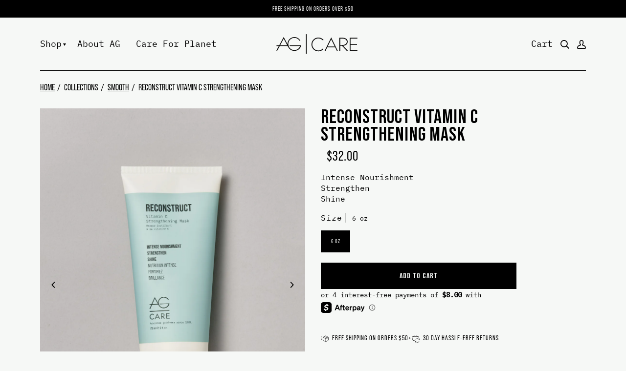

--- FILE ---
content_type: text/html; charset=utf-8
request_url: https://us.ag.care/collections/smooth/products/reconstruct-vitamin-c-strengthening-mask
body_size: 46731
content:
<!doctype html>




<html class="no-js" lang="en" ><head>
	<script id="pandectes-rules">   /* PANDECTES-GDPR: DO NOT MODIFY AUTO GENERATED CODE OF THIS SCRIPT */      window.PandectesSettings = {"store":{"id":1367900220,"plan":"premium","theme":"Sunbowl-Development (Oct 31, 22)","primaryLocale":"en","adminMode":false},"tsPublished":1710261326,"declaration":{"showPurpose":false,"showProvider":false,"showDateGenerated":false},"language":{"languageMode":"Single","fallbackLanguage":"en","languageDetection":"browser","languagesSupported":[]},"texts":{"managed":{"headerText":{"en":"We respect your privacy"},"consentText":{"en":"This website uses cookies to ensure you get the best experience."},"dismissButtonText":{"en":"Ok"},"linkText":{"en":"Learn more"},"imprintText":{"en":"Imprint"},"preferencesButtonText":{"en":"Preferences"},"allowButtonText":{"en":"Accept"},"denyButtonText":{"en":"Decline"},"leaveSiteButtonText":{"en":"Leave this site"},"cookiePolicyText":{"en":"Cookie policy"},"preferencesPopupTitleText":{"en":"Manage consent preferences"},"preferencesPopupIntroText":{"en":"We use cookies to optimize website functionality, analyze the performance, and provide personalized experience to you. Some cookies are essential to make the website operate and function correctly. Those cookies cannot be disabled. In this window you can manage your preference of cookies."},"preferencesPopupCloseButtonText":{"en":"Close"},"preferencesPopupAcceptAllButtonText":{"en":"Accept all"},"preferencesPopupRejectAllButtonText":{"en":"Reject all"},"preferencesPopupSaveButtonText":{"en":"Save preferences"},"accessSectionTitleText":{"en":"Data portability"},"accessSectionParagraphText":{"en":"You have the right to request access to your data at any time."},"rectificationSectionTitleText":{"en":"Data Rectification"},"rectificationSectionParagraphText":{"en":"You have the right to request your data to be updated whenever you think it is appropriate."},"erasureSectionTitleText":{"en":"Right to be forgotten"},"erasureSectionParagraphText":{"en":"You have the right to ask all your data to be erased. After that, you will no longer be able to access your account."},"declIntroText":{"en":"We use cookies to optimize website functionality, analyze the performance, and provide personalized experience to you. Some cookies are essential to make the website operate and function correctly. Those cookies cannot be disabled. In this window you can manage your preference of cookies."}},"categories":{"strictlyNecessaryCookiesTitleText":{"en":"Strictly necessary cookies"},"functionalityCookiesTitleText":{"en":"Functional cookies"},"performanceCookiesTitleText":{"en":"Performance cookies"},"targetingCookiesTitleText":{"en":"Targeting cookies"},"unclassifiedCookiesTitleText":{"en":"Unclassified cookies"},"strictlyNecessaryCookiesDescriptionText":{"en":"These cookies are essential in order to enable you to move around the website and use its features, such as accessing secure areas of the website. The website cannot function properly without these cookies."},"functionalityCookiesDescriptionText":{"en":"These cookies enable the site to provide enhanced functionality and personalisation. They may be set by us or by third party providers whose services we have added to our pages. If you do not allow these cookies then some or all of these services may not function properly."},"performanceCookiesDescriptionText":{"en":"These cookies enable us to monitor and improve the performance of our website. For example, they allow us to count visits, identify traffic sources and see which parts of the site are most popular."},"targetingCookiesDescriptionText":{"en":"These cookies may be set through our site by our advertising partners. They may be used by those companies to build a profile of your interests and show you relevant adverts on other sites.    They do not store directly personal information, but are based on uniquely identifying your browser and internet device. If you do not allow these cookies, you will experience less targeted advertising."},"unclassifiedCookiesDescriptionText":{"en":"Unclassified cookies are cookies that we are in the process of classifying, together with the providers of individual cookies."}},"auto":{"declName":{"en":"Name"},"declPath":{"en":"Path"},"declType":{"en":"Type"},"declDomain":{"en":"Domain"},"declPurpose":{"en":"Purpose"},"declProvider":{"en":"Provider"},"declRetention":{"en":"Retention"},"declFirstParty":{"en":"First-party"},"declThirdParty":{"en":"Third-party"},"declSeconds":{"en":"seconds"},"declMinutes":{"en":"minutes"},"declHours":{"en":"hours"},"declDays":{"en":"days"},"declMonths":{"en":"months"},"declYears":{"en":"years"},"declSession":{"en":"Session"},"cookiesDetailsText":{"en":"Cookies details"},"preferencesPopupAlwaysAllowedText":{"en":"Always allowed"},"submitButton":{"en":"Submit"},"submittingButton":{"en":"Submitting..."},"cancelButton":{"en":"Cancel"},"guestsSupportInfoText":{"en":"Please login with your customer account to further proceed."},"guestsSupportEmailPlaceholder":{"en":"E-mail address"},"guestsSupportEmailValidationError":{"en":"Email is not valid"},"guestsSupportEmailSuccessTitle":{"en":"Thank you for your request"},"guestsSupportEmailFailureTitle":{"en":"A problem occurred"},"guestsSupportEmailSuccessMessage":{"en":"If you are registered as a customer of this store, you will soon receive an email with instructions on how to proceed."},"guestsSupportEmailFailureMessage":{"en":"Your request was not submitted. Please try again and if problem persists, contact store owner for assistance."},"confirmationSuccessTitle":{"en":"Your request is verified"},"confirmationFailureTitle":{"en":"A problem occurred"},"confirmationSuccessMessage":{"en":"We will soon get back to you as to your request."},"confirmationFailureMessage":{"en":"Your request was not verified. Please try again and if problem persists, contact store owner for assistance"},"consentSectionTitleText":{"en":"Your cookie consent"},"consentSectionNoConsentText":{"en":"You have not consented to the cookies policy of this website."},"consentSectionConsentedText":{"en":"You consented to the cookies policy of this website on"},"consentStatus":{"en":"Consent preference"},"consentDate":{"en":"Consent date"},"consentId":{"en":"Consent ID"},"consentSectionChangeConsentActionText":{"en":"Change consent preference"},"accessSectionGDPRRequestsActionText":{"en":"Data subject requests"},"accessSectionAccountInfoActionText":{"en":"Personal data"},"accessSectionOrdersRecordsActionText":{"en":"Orders"},"accessSectionDownloadReportActionText":{"en":"Request export"},"rectificationCommentPlaceholder":{"en":"Describe what you want to be updated"},"rectificationCommentValidationError":{"en":"Comment is required"},"rectificationSectionEditAccountActionText":{"en":"Request an update"},"erasureSectionRequestDeletionActionText":{"en":"Request personal data deletion"}}},"library":{"previewMode":false,"fadeInTimeout":0,"defaultBlocked":0,"showLink":true,"showImprintLink":false,"enabled":true,"cookie":{"name":"_pandectes_gdpr","expiryDays":365,"secure":true},"dismissOnScroll":false,"dismissOnWindowClick":true,"dismissOnTimeout":false,"palette":{"popup":{"background":"#F6F8F6","backgroundForCalculations":{"a":1,"b":246,"g":248,"r":246},"text":"#0D0D0D"},"button":{"background":"transparent","backgroundForCalculations":{"a":1,"b":0,"g":0,"r":0},"text":"#101010","textForCalculation":{"a":1,"b":16,"g":16,"r":16},"border":"#101010"}},"content":{"href":"https://aghair-us.myshopify.com/policies/privacy-policy","imprintHref":"/","close":"&#10005;","target":"","logo":""},"window":"<div role=\"dialog\" aria-live=\"polite\" aria-label=\"cookieconsent\" aria-describedby=\"cookieconsent:desc\" id=\"pandectes-banner\" class=\"cc-window-wrapper cc-bottom-center-wrapper\"><div class=\"pd-cookie-banner-window cc-window {{classes}}\"><!--googleoff: all-->{{children}}<!--googleon: all--></div></div>","compliance":{"custom":"<div class=\"cc-compliance cc-highlight\">{{preferences}}{{allow}}</div>"},"type":"custom","layouts":{"basic":"{{messagelink}}{{compliance}}{{close}}"},"position":"bottom-center","theme":"wired","revokable":false,"animateRevokable":false,"revokableReset":false,"revokableLogoUrl":"","revokablePlacement":"bottom-left","revokableMarginHorizontal":15,"revokableMarginVertical":15,"static":false,"autoAttach":true,"hasTransition":false,"blacklistPage":[""]},"geolocation":{"brOnly":false,"caOnly":false,"euOnly":false,"jpOnly":false,"canadaOnly":false},"dsr":{"guestsSupport":false,"accessSectionDownloadReportAuto":false},"banner":{"resetTs":1671559889,"extraCss":"        .cc-banner-logo {max-width: 24em!important;}    @media(min-width: 768px) {.cc-window.cc-floating{max-width: 24em!important;width: 24em!important;}}    .cc-message, .pd-cookie-banner-window .cc-header, .cc-logo {text-align: left}    .cc-window-wrapper{z-index: 2147483647;}    .cc-window{z-index: 2147483647;font-size: 12px!important;font-family: inherit;}    .pd-cookie-banner-window .cc-header{font-size: 12px!important;font-family: inherit;}    .pd-cp-ui{font-family: inherit; background-color: #F6F8F6;color:#0D0D0D;}    button.pd-cp-btn, a.pd-cp-btn{}    input + .pd-cp-preferences-slider{background-color: rgba(13, 13, 13, 0.3)}    .pd-cp-scrolling-section::-webkit-scrollbar{background-color: rgba(13, 13, 13, 0.3)}    input:checked + .pd-cp-preferences-slider{background-color: rgba(13, 13, 13, 1)}    .pd-cp-scrolling-section::-webkit-scrollbar-thumb {background-color: rgba(13, 13, 13, 1)}    .pd-cp-ui-close{color:#0D0D0D;}    .pd-cp-preferences-slider:before{background-color: #F6F8F6}    .pd-cp-title:before {border-color: #0D0D0D!important}    .pd-cp-preferences-slider{background-color:#0D0D0D}    .pd-cp-toggle{color:#0D0D0D!important}    @media(max-width:699px) {.pd-cp-ui-close-top svg {fill: #0D0D0D}}    .pd-cp-toggle:hover,.pd-cp-toggle:visited,.pd-cp-toggle:active{color:#0D0D0D!important}    .pd-cookie-banner-window {}  ","customJavascript":null,"showPoweredBy":false,"hybridStrict":false,"cookiesBlockedByDefault":"0","isActive":true,"implicitSavePreferences":true,"cookieIcon":false,"blockBots":false,"showCookiesDetails":true,"hasTransition":false,"blockingPage":false,"showOnlyLandingPage":false,"leaveSiteUrl":"https://www.google.com","linkRespectStoreLang":false},"cookies":{"0":[{"name":"keep_alive","domain":"us.ag.care","path":"/","provider":"Shopify","firstParty":true,"retention":"30 minute(s)","expires":30,"unit":"declMinutes","purpose":{"en":"Used in connection with buyer localization."}},{"name":"secure_customer_sig","domain":"us.ag.care","path":"/","provider":"Shopify","firstParty":true,"retention":"1 year(s)","expires":1,"unit":"declYears","purpose":{"en":"Used in connection with customer login."}},{"name":"localization","domain":"us.ag.care","path":"/","provider":"Shopify","firstParty":true,"retention":"1 year(s)","expires":1,"unit":"declYears","purpose":{"en":"Shopify store localization"}},{"name":"cart_currency","domain":"us.ag.care","path":"/","provider":"Shopify","firstParty":true,"retention":"14 day(s)","expires":14,"unit":"declDays","purpose":{"en":"Used in connection with shopping cart."}},{"name":"_tracking_consent","domain":".ag.care","path":"/","provider":"Shopify","firstParty":true,"retention":"1 year(s)","expires":1,"unit":"declYears","purpose":{"en":"Tracking preferences."}},{"name":"shopify_pay_redirect","domain":"us.ag.care","path":"/","provider":"Shopify","firstParty":true,"retention":"60 minute(s)","expires":60,"unit":"declMinutes","purpose":{"en":"Used in connection with checkout."}},{"name":"c","domain":".bidswitch.net","path":"/","provider":"shopify","firstParty":true,"retention":"1 year(s)","expires":1,"unit":"declYears","purpose":{"en":"Used in connection with checkout."}},{"name":"cart","domain":"us.ag.care","path":"/","provider":"Shopify","firstParty":true,"retention":"14 day(s)","expires":14,"unit":"declDays","purpose":{"en":"Used in connection with shopping cart."}},{"name":"cart_ts","domain":"us.ag.care","path":"/","provider":"Shopify","firstParty":true,"retention":"14 day(s)","expires":14,"unit":"declDays","purpose":{"en":"Used in connection with checkout."}},{"name":"cart_sig","domain":"us.ag.care","path":"/","provider":"Shopify","firstParty":true,"retention":"14 day(s)","expires":14,"unit":"declDays","purpose":{"en":"Used in connection with checkout."}},{"name":"cart_ver","domain":"us.ag.care","path":"/","provider":"Shopify","firstParty":true,"retention":"14 day(s)","expires":14,"unit":"declDays","purpose":{"en":"Used in connection with shopping cart."}},{"name":"_secure_session_id","domain":"us.ag.care","path":"/","provider":"Shopify","firstParty":true,"retention":"24 hour(s)","expires":24,"unit":"declHours","purpose":{"en":"Used in connection with navigation through a storefront."}},{"name":"_pandectes_gdpr","domain":"us.ag.care","path":"/","provider":"Pandectes","firstParty":true,"retention":"1 year(s)","expires":1,"unit":"declYears","purpose":{"en":"Used for the functionality of the cookies consent banner."}},{"name":"shopify_recently_viewed","domain":".us.ag.care","path":"/","provider":"Shopify","firstParty":true,"retention":"Session","expires":-1679438869,"unit":"declSeconds","purpose":{"en":"Used in connection with shopping cart.\t"}}],"1":[],"2":[{"name":"_orig_referrer","domain":".ag.care","path":"/","provider":"Shopify","firstParty":true,"retention":"14 day(s)","expires":14,"unit":"declDays","purpose":{"en":"Tracks landing pages."}},{"name":"_landing_page","domain":".ag.care","path":"/","provider":"Shopify","firstParty":true,"retention":"14 day(s)","expires":14,"unit":"declDays","purpose":{"en":"Tracks landing pages."}},{"name":"_y","domain":".ag.care","path":"/","provider":"Shopify","firstParty":true,"retention":"1 year(s)","expires":1,"unit":"declYears","purpose":{"en":"Shopify analytics."}},{"name":"_s","domain":".ag.care","path":"/","provider":"Shopify","firstParty":true,"retention":"30 minute(s)","expires":30,"unit":"declMinutes","purpose":{"en":"Shopify analytics."}},{"name":"_shopify_y","domain":".ag.care","path":"/","provider":"Shopify","firstParty":true,"retention":"1 year(s)","expires":1,"unit":"declYears","purpose":{"en":"Shopify analytics."}},{"name":"_shopify_s","domain":".ag.care","path":"/","provider":"Shopify","firstParty":true,"retention":"30 minute(s)","expires":30,"unit":"declMinutes","purpose":{"en":"Shopify analytics."}},{"name":"_ga_9KCXY155ZN","domain":".ag.care","path":"/","provider":"Google","firstParty":true,"retention":"1 year(s)","expires":1,"unit":"declYears","purpose":{"en":"Cookie is set by Google Analytics with unknown functionality"}},{"name":"_sp_ses.9570","domain":"us.ag.care","path":"/","provider":"Snowplow","firstParty":true,"retention":"30 minute(s)","expires":30,"unit":"declMinutes","purpose":{"en":"Used to store a unique session ID."}},{"name":"_shopify_sa_p","domain":".ag.care","path":"/","provider":"Shopify","firstParty":true,"retention":"30 minute(s)","expires":30,"unit":"declMinutes","purpose":{"en":"Shopify analytics relating to marketing & referrals."}},{"name":"_shopify_sa_t","domain":".ag.care","path":"/","provider":"Shopify","firstParty":true,"retention":"30 minute(s)","expires":30,"unit":"declMinutes","purpose":{"en":"Shopify analytics relating to marketing & referrals."}},{"name":"_ga","domain":".ag.care","path":"/","provider":"Google","firstParty":true,"retention":"1 year(s)","expires":1,"unit":"declYears","purpose":{"en":"Cookie is set by Google Analytics with unknown functionality"}},{"name":"_gid","domain":".ag.care","path":"/","provider":"Google","firstParty":true,"retention":"24 hour(s)","expires":24,"unit":"declHours","purpose":{"en":"Cookie is placed by Google Analytics to count and track pageviews."}},{"name":"_gat","domain":".ag.care","path":"/","provider":"Google","firstParty":true,"retention":"38 second(s)","expires":38,"unit":"declSeconds","purpose":{"en":"Cookie is placed by Google Analytics to filter requests from bots."}},{"name":"_sp_id.9570","domain":"us.ag.care","path":"/","provider":"Snowplow","firstParty":true,"retention":"1 year(s)","expires":1,"unit":"declYears","purpose":{"en":"Used to store a unique user ID."}}],"4":[{"name":"_fbp","domain":".ag.care","path":"/","provider":"Facebook","firstParty":true,"retention":"90 day(s)","expires":90,"unit":"declDays","purpose":{"en":"Cookie is placed by Facebook to track visits across websites."}},{"name":"IDE","domain":".doubleclick.net","path":"/","provider":"Google","firstParty":true,"retention":"1 year(s)","expires":1,"unit":"declYears","purpose":{"en":"To measure the visitors’ actions after they click through from an advert. Expires after 1 year."}},{"name":"__kla_id","domain":"us.ag.care","path":"/","provider":"Klaviyo","firstParty":true,"retention":"1 year(s)","expires":1,"unit":"declYears","purpose":{"en":"Tracks when someone clicks through a Klaviyo email to your website"}}],"8":[{"name":"pixel","domain":".yotpo.com","path":"/","provider":"Unknown","firstParty":true,"retention":"1 year(s)","expires":1,"unit":"declYears","purpose":{"en":""}},{"name":"ad-id","domain":".amazon-adsystem.com","path":"/","provider":"Unknown","firstParty":true,"retention":"193 day(s)","expires":193,"unit":"declDays","purpose":{"en":""}},{"name":"ad-privacy","domain":".amazon-adsystem.com","path":"/","provider":"Unknown","firstParty":true,"retention":"1 year(s)","expires":1,"unit":"declYears","purpose":{"en":""}},{"name":"CMID","domain":".casalemedia.com","path":"/","provider":"Unknown","firstParty":true,"retention":"1 year(s)","expires":1,"unit":"declYears","purpose":{"en":""}},{"name":"CMPS","domain":".casalemedia.com","path":"/","provider":"Unknown","firstParty":true,"retention":"90 day(s)","expires":90,"unit":"declDays","purpose":{"en":""}},{"name":"CMPRO","domain":".casalemedia.com","path":"/","provider":"Unknown","firstParty":true,"retention":"90 day(s)","expires":90,"unit":"declDays","purpose":{"en":""}},{"name":"ab","domain":".agkn.com","path":"/","provider":"Unknown","firstParty":true,"retention":"1 year(s)","expires":1,"unit":"declYears","purpose":{"en":""}},{"name":"tv_UIAM","domain":".tremorhub.com","path":"/","provider":"Unknown","firstParty":true,"retention":"1 year(s)","expires":1,"unit":"declYears","purpose":{"en":""}},{"name":"tvid","domain":".tremorhub.com","path":"/","provider":"Unknown","firstParty":true,"retention":"1 year(s)","expires":1,"unit":"declYears","purpose":{"en":""}},{"name":"tuuid","domain":".bidswitch.net","path":"/","provider":"Unknown","firstParty":true,"retention":"1 year(s)","expires":1,"unit":"declYears","purpose":{"en":""}},{"name":"bku","domain":".bluekai.com","path":"/","provider":"Unknown","firstParty":true,"retention":"182 day(s)","expires":182,"unit":"declDays","purpose":{"en":""}},{"name":"tuuid_lu","domain":".bidswitch.net","path":"/","provider":"Unknown","firstParty":true,"retention":"1 year(s)","expires":1,"unit":"declYears","purpose":{"en":""}},{"name":"IDSYNC","domain":".analytics.yahoo.com","path":"/","provider":"Unknown","firstParty":true,"retention":"1 year(s)","expires":1,"unit":"declYears","purpose":{"en":""}},{"name":"bkpa","domain":".bluekai.com","path":"/","provider":"Unknown","firstParty":true,"retention":"182 day(s)","expires":182,"unit":"declDays","purpose":{"en":""}},{"name":"tuuid","domain":".360yield.com","path":"/","provider":"Unknown","firstParty":true,"retention":"90 day(s)","expires":90,"unit":"declDays","purpose":{"en":""}},{"name":"A3","domain":".yahoo.com","path":"/","provider":"Unknown","firstParty":true,"retention":"1 year(s)","expires":1,"unit":"declYears","purpose":{"en":""}},{"name":"sambapxid","domain":"ads.samba.tv","path":"/","provider":"Unknown","firstParty":true,"retention":"1 year(s)","expires":1,"unit":"declYears","purpose":{"en":""}},{"name":"tuuid_lu","domain":".360yield.com","path":"/","provider":"Unknown","firstParty":true,"retention":"90 day(s)","expires":90,"unit":"declDays","purpose":{"en":""}},{"name":"khaos","domain":".rubiconproject.com","path":"/","provider":"Unknown","firstParty":true,"retention":"1 year(s)","expires":1,"unit":"declYears","purpose":{"en":""}},{"name":"demdex","domain":".demdex.net","path":"/","provider":"Unknown","firstParty":true,"retention":"180 day(s)","expires":180,"unit":"declDays","purpose":{"en":""}},{"name":"umeh","domain":".360yield.com","path":"/","provider":"Unknown","firstParty":true,"retention":"90 day(s)","expires":90,"unit":"declDays","purpose":{"en":""}},{"name":"svResp","domain":".surveywall-api.survata.com","path":"/","provider":"Unknown","firstParty":true,"retention":"182 day(s)","expires":182,"unit":"declDays","purpose":{"en":""}},{"name":"dpm","domain":".dpm.demdex.net","path":"/","provider":"Unknown","firstParty":true,"retention":"180 day(s)","expires":180,"unit":"declDays","purpose":{"en":""}},{"name":"um","domain":".360yield.com","path":"/","provider":"Unknown","firstParty":true,"retention":"90 day(s)","expires":90,"unit":"declDays","purpose":{"en":""}},{"name":"tluid","domain":".3lift.com","path":"/","provider":"Unknown","firstParty":true,"retention":"90 day(s)","expires":90,"unit":"declDays","purpose":{"en":""}},{"name":"CMTS","domain":".casalemedia.com","path":"/","provider":"Unknown","firstParty":true,"retention":"90 day(s)","expires":90,"unit":"declDays","purpose":{"en":""}},{"name":"audit","domain":".rubiconproject.com","path":"/","provider":"Unknown","firstParty":true,"retention":"1 year(s)","expires":1,"unit":"declYears","purpose":{"en":""}},{"name":"EE","domain":".exelator.com","path":"/","provider":"Unknown","firstParty":true,"retention":"120 day(s)","expires":120,"unit":"declDays","purpose":{"en":""}},{"name":"pt","domain":".ispot.tv","path":"/","provider":"Unknown","firstParty":true,"retention":"1 year(s)","expires":1,"unit":"declYears","purpose":{"en":""}},{"name":"ud","domain":".exelator.com","path":"/","provider":"Unknown","firstParty":true,"retention":"120 day(s)","expires":120,"unit":"declDays","purpose":{"en":""}},{"name":"t_gid","domain":".taboola.com","path":"/","provider":"Unknown","firstParty":true,"retention":"1 year(s)","expires":1,"unit":"declYears","purpose":{"en":""}},{"name":"ARRAffinitySameSite","domain":".shopifyapp.aghair.com","path":"/","provider":"Unknown","firstParty":true,"retention":"Session","expires":-1671559944,"unit":"declSeconds","purpose":{"en":""}},{"name":"hsk_7993","domain":".exelator.com","path":"/","provider":"Unknown","firstParty":true,"retention":"120 day(s)","expires":120,"unit":"declDays","purpose":{"en":""}},{"name":"SEUNCY","domain":".semasio.net","path":"/","provider":"Unknown","firstParty":true,"retention":"1 year(s)","expires":1,"unit":"declYears","purpose":{"en":""}},{"name":"ndat","domain":".ninthdecimal.com","path":"/","provider":"Unknown","firstParty":true,"retention":"180 day(s)","expires":180,"unit":"declDays","purpose":{"en":""}},{"name":"yotpo_pixel","domain":"us.ag.care","path":"/","provider":"Unknown","firstParty":true,"retention":"9 hour(s)","expires":9,"unit":"declHours","purpose":{"en":""}},{"name":"_idy_cid","domain":"us.ag.care","path":"/","provider":"Unknown","firstParty":true,"retention":"1 year(s)","expires":1,"unit":"declYears","purpose":{"en":""}},{"name":"rfsn_v4_id","domain":"https://us.ag.care","path":"/","provider":"Unknown","firstParty":false,"retention":"Persistent","expires":0,"unit":"declDays","purpose":{"en":""}},{"name":"rfsn_v4_dbg_mode_on","domain":"https://us.ag.care","path":"/","provider":"Unknown","firstParty":false,"retention":"Persistent","expires":0,"unit":"declDays","purpose":{"en":""}},{"name":"rmz._vd","domain":"https://us.ag.care","path":"/","provider":"Unknown","firstParty":false,"retention":"Persistent","expires":0,"unit":"declDays","purpose":{"en":""}},{"name":"rmz.account","domain":"https://us.ag.care","path":"/","provider":"Unknown","firstParty":false,"retention":"Persistent","expires":0,"unit":"declDays","purpose":{"en":""}},{"name":"rmz.messagePrompts.state","domain":"https://us.ag.care","path":"/","provider":"Unknown","firstParty":false,"retention":"Persistent","expires":0,"unit":"declDays","purpose":{"en":""}},{"name":"user-clicked-redirect","domain":"https://us.ag.care","path":"/","provider":"Unknown","firstParty":false,"retention":"Persistent","expires":0,"unit":"declDays","purpose":{"en":""}},{"name":"rmz.routeParams","domain":"https://us.ag.care","path":"/","provider":"Unknown","firstParty":false,"retention":"Persistent","expires":0,"unit":"declDays","purpose":{"en":""}},{"name":"rmz.rmz-live-url","domain":"https://us.ag.care","path":"/","provider":"Unknown","firstParty":false,"retention":"Persistent","expires":0,"unit":"declDays","purpose":{"en":""}},{"name":"rfsn_v4_current_cart","domain":"https://us.ag.care","path":"/","provider":"Unknown","firstParty":false,"retention":"Persistent","expires":0,"unit":"declDays","purpose":{"en":""}},{"name":"_idy_cid","domain":"https://us.ag.care","path":"/","provider":"Unknown","firstParty":false,"retention":"Persistent","expires":0,"unit":"declDays","purpose":{"en":""}},{"name":"rfsn_v4_sentTokensArr","domain":"https://us.ag.care","path":"/","provider":"Unknown","firstParty":false,"retention":"Persistent","expires":0,"unit":"declDays","purpose":{"en":""}},{"name":"ag-perf","domain":"https://us.ag.care","path":"/","provider":"Unknown","firstParty":false,"retention":"Persistent","expires":0,"unit":"declDays","purpose":{"en":""}},{"name":"klaviyoOnsite","domain":"https://us.ag.care","path":"/","provider":"Unknown","firstParty":false,"retention":"Persistent","expires":0,"unit":"declDays","purpose":{"en":""}},{"name":"acsbReset","domain":"https://us.ag.care","path":"/","provider":"Unknown","firstParty":false,"retention":"Persistent","expires":0,"unit":"declDays","purpose":{"en":""}},{"name":"rmz.chat.minimized","domain":"https://us.ag.care","path":"/","provider":"Unknown","firstParty":false,"retention":"Persistent","expires":0,"unit":"declDays","purpose":{"en":""}},{"name":"rmz.siteVisitTime","domain":"https://us.ag.care","path":"/","provider":"Unknown","firstParty":false,"retention":"Session","expires":0,"unit":"declDays","purpose":{"en":""}},{"name":"rmz.hideWhoop","domain":"https://us.ag.care","path":"/","provider":"Unknown","firstParty":false,"retention":"Session","expires":0,"unit":"declDays","purpose":{"en":""}},{"name":"cache-sprite-plyr","domain":"https://us.ag.care","path":"/","provider":"Unknown","firstParty":false,"retention":"Persistent","expires":0,"unit":"declDays","purpose":{"en":""}}]},"blocker":{"isActive":true,"googleConsentMode":{"id":"","analyticsId":"","isActive":true,"adStorageCategory":4,"analyticsStorageCategory":2,"personalizationStorageCategory":1,"functionalityStorageCategory":1,"customEvent":true,"securityStorageCategory":2,"redactData":true,"urlPassthrough":false},"facebookPixel":{"id":"","isActive":false,"ldu":false},"rakuten":{"isActive":false,"cmp":false,"ccpa":false},"gpcIsActive":true,"defaultBlocked":0,"patterns":{"whiteList":[],"blackList":{"1":["aliyuncs.com"],"2":[],"4":["yotpo.com|yotpo-editor-production"],"8":[]},"iframesWhiteList":[],"iframesBlackList":{"1":[],"2":[],"4":[],"8":[]},"beaconsWhiteList":[],"beaconsBlackList":{"1":[],"2":[],"4":[],"8":[]}}}}      !function(){"use strict";window.PandectesRules=window.PandectesRules||{},window.PandectesRules.manualBlacklist={1:[],2:[],4:[]},window.PandectesRules.blacklistedIFrames={1:[],2:[],4:[]},window.PandectesRules.blacklistedCss={1:[],2:[],4:[]},window.PandectesRules.blacklistedBeacons={1:[],2:[],4:[]};var e="javascript/blocked",t="_pandectes_gdpr";function n(e){return new RegExp(e.replace(/[/\\.+?$()]/g,"\\$&").replace("*","(.*)"))}var a=function(e){try{return JSON.parse(e)}catch(e){return!1}},r=function(e){var t=arguments.length>1&&void 0!==arguments[1]?arguments[1]:"log",n=new URLSearchParams(window.location.search);n.get("log")&&console[t]("PandectesRules: ".concat(e))};function o(e,t){var n=Object.keys(e);if(Object.getOwnPropertySymbols){var a=Object.getOwnPropertySymbols(e);t&&(a=a.filter((function(t){return Object.getOwnPropertyDescriptor(e,t).enumerable}))),n.push.apply(n,a)}return n}function i(e){for(var t=1;t<arguments.length;t++){var n=null!=arguments[t]?arguments[t]:{};t%2?o(Object(n),!0).forEach((function(t){c(e,t,n[t])})):Object.getOwnPropertyDescriptors?Object.defineProperties(e,Object.getOwnPropertyDescriptors(n)):o(Object(n)).forEach((function(t){Object.defineProperty(e,t,Object.getOwnPropertyDescriptor(n,t))}))}return e}function s(e){return s="function"==typeof Symbol&&"symbol"==typeof Symbol.iterator?function(e){return typeof e}:function(e){return e&&"function"==typeof Symbol&&e.constructor===Symbol&&e!==Symbol.prototype?"symbol":typeof e},s(e)}function c(e,t,n){return t in e?Object.defineProperty(e,t,{value:n,enumerable:!0,configurable:!0,writable:!0}):e[t]=n,e}function l(e,t){return function(e){if(Array.isArray(e))return e}(e)||function(e,t){var n=null==e?null:"undefined"!=typeof Symbol&&e[Symbol.iterator]||e["@@iterator"];if(null==n)return;var a,r,o=[],i=!0,s=!1;try{for(n=n.call(e);!(i=(a=n.next()).done)&&(o.push(a.value),!t||o.length!==t);i=!0);}catch(e){s=!0,r=e}finally{try{i||null==n.return||n.return()}finally{if(s)throw r}}return o}(e,t)||u(e,t)||function(){throw new TypeError("Invalid attempt to destructure non-iterable instance.\nIn order to be iterable, non-array objects must have a [Symbol.iterator]() method.")}()}function d(e){return function(e){if(Array.isArray(e))return f(e)}(e)||function(e){if("undefined"!=typeof Symbol&&null!=e[Symbol.iterator]||null!=e["@@iterator"])return Array.from(e)}(e)||u(e)||function(){throw new TypeError("Invalid attempt to spread non-iterable instance.\nIn order to be iterable, non-array objects must have a [Symbol.iterator]() method.")}()}function u(e,t){if(e){if("string"==typeof e)return f(e,t);var n=Object.prototype.toString.call(e).slice(8,-1);return"Object"===n&&e.constructor&&(n=e.constructor.name),"Map"===n||"Set"===n?Array.from(e):"Arguments"===n||/^(?:Ui|I)nt(?:8|16|32)(?:Clamped)?Array$/.test(n)?f(e,t):void 0}}function f(e,t){(null==t||t>e.length)&&(t=e.length);for(var n=0,a=new Array(t);n<t;n++)a[n]=e[n];return a}var p=window.PandectesRulesSettings||window.PandectesSettings,g=!(void 0===window.dataLayer||!Array.isArray(window.dataLayer)||!window.dataLayer.some((function(e){return"pandectes_full_scan"===e.event})));r("userAgent -> ".concat(window.navigator.userAgent.substring(0,50)));var y=function(){var e,n=arguments.length>0&&void 0!==arguments[0]?arguments[0]:t,r="; "+document.cookie,o=r.split("; "+n+"=");if(o.length<2)e={};else{var i=o.pop(),s=i.split(";");e=window.atob(s.shift())}var c=a(e);return!1!==c?c:e}(),h=p.banner.isActive,w=p.blocker,v=w.defaultBlocked,m=w.patterns,b=y&&null!==y.preferences&&void 0!==y.preferences?y.preferences:null,k=g?0:h?null===b?v:b:0,L={1:0==(1&k),2:0==(2&k),4:0==(4&k)},S=m.blackList,_=m.whiteList,P=m.iframesBlackList,A=m.iframesWhiteList,C=m.beaconsBlackList,E=m.beaconsWhiteList,B={blackList:[],whiteList:[],iframesBlackList:{1:[],2:[],4:[],8:[]},iframesWhiteList:[],beaconsBlackList:{1:[],2:[],4:[],8:[]},beaconsWhiteList:[]};[1,2,4].map((function(e){var t;L[e]||((t=B.blackList).push.apply(t,d(S[e].length?S[e].map(n):[])),B.iframesBlackList[e]=P[e].length?P[e].map(n):[],B.beaconsBlackList[e]=C[e].length?C[e].map(n):[])})),B.whiteList=_.length?_.map(n):[],B.iframesWhiteList=A.length?A.map(n):[],B.beaconsWhiteList=E.length?E.map(n):[];var I={scripts:[],iframes:{1:[],2:[],4:[]},beacons:{1:[],2:[],4:[]},css:{1:[],2:[],4:[]}},O=function(t,n){return t&&(!n||n!==e)&&(!B.blackList||B.blackList.some((function(e){return e.test(t)})))&&(!B.whiteList||B.whiteList.every((function(e){return!e.test(t)})))},j=function(e){var t=e.getAttribute("src");return B.blackList&&B.blackList.every((function(e){return!e.test(t)}))||B.whiteList&&B.whiteList.some((function(e){return e.test(t)}))},R=function(e,t){var n=B.iframesBlackList[t],a=B.iframesWhiteList;return e&&(!n||n.some((function(t){return t.test(e)})))&&(!a||a.every((function(t){return!t.test(e)})))},T=function(e,t){var n=B.beaconsBlackList[t],a=B.beaconsWhiteList;return e&&(!n||n.some((function(t){return t.test(e)})))&&(!a||a.every((function(t){return!t.test(e)})))},x=new MutationObserver((function(e){for(var t=0;t<e.length;t++)for(var n=e[t].addedNodes,a=0;a<n.length;a++){var r=n[a],o=r.dataset&&r.dataset.cookiecategory;if(1===r.nodeType&&"LINK"===r.tagName){var i=r.dataset&&r.dataset.href;if(i&&o)switch(o){case"functionality":case"C0001":I.css[1].push(i);break;case"performance":case"C0002":I.css[2].push(i);break;case"targeting":case"C0003":I.css[4].push(i)}}}})),N=new MutationObserver((function(t){for(var n=0;n<t.length;n++)for(var a=t[n].addedNodes,r=function(t){var n=a[t],r=n.src||n.dataset&&n.dataset.src,o=n.dataset&&n.dataset.cookiecategory;if(1===n.nodeType&&"IFRAME"===n.tagName){if(r){var i=!1;R(r,1)||"functionality"===o||"C0001"===o?(i=!0,I.iframes[1].push(r)):R(r,2)||"performance"===o||"C0002"===o?(i=!0,I.iframes[2].push(r)):(R(r,4)||"targeting"===o||"C0003"===o)&&(i=!0,I.iframes[4].push(r)),i&&(n.removeAttribute("src"),n.setAttribute("data-src",r))}}else if(1===n.nodeType&&"IMG"===n.tagName){if(r){var s=!1;T(r,1)?(s=!0,I.beacons[1].push(r)):T(r,2)?(s=!0,I.beacons[2].push(r)):T(r,4)&&(s=!0,I.beacons[4].push(r)),s&&(n.removeAttribute("src"),n.setAttribute("data-src",r))}}else if(1===n.nodeType&&"LINK"===n.tagName){var c=n.dataset&&n.dataset.href;if(c&&o)switch(o){case"functionality":case"C0001":I.css[1].push(c);break;case"performance":case"C0002":I.css[2].push(c);break;case"targeting":case"C0003":I.css[4].push(c)}}else if(1===n.nodeType&&"SCRIPT"===n.tagName){var l=n.type,d=!1;if(O(r,l))d=!0;else if(r&&o)switch(o){case"functionality":case"C0001":d=!0,window.PandectesRules.manualBlacklist[1].push(r);break;case"performance":case"C0002":d=!0,window.PandectesRules.manualBlacklist[2].push(r);break;case"targeting":case"C0003":d=!0,window.PandectesRules.manualBlacklist[4].push(r)}if(d){I.scripts.push([n,l]),n.type=e;n.addEventListener("beforescriptexecute",(function t(a){n.getAttribute("type")===e&&a.preventDefault(),n.removeEventListener("beforescriptexecute",t)})),n.parentElement&&n.parentElement.removeChild(n)}}},o=0;o<a.length;o++)r(o)})),D=document.createElement,M={src:Object.getOwnPropertyDescriptor(HTMLScriptElement.prototype,"src"),type:Object.getOwnPropertyDescriptor(HTMLScriptElement.prototype,"type")};window.PandectesRules.unblockCss=function(e){var t=I.css[e]||[];t.length&&r("Unblocking CSS for ".concat(e)),t.forEach((function(e){var t=document.querySelector('link[data-href^="'.concat(e,'"]'));t.removeAttribute("data-href"),t.href=e})),I.css[e]=[]},window.PandectesRules.unblockIFrames=function(e){var t=I.iframes[e]||[];t.length&&r("Unblocking IFrames for ".concat(e)),B.iframesBlackList[e]=[],t.forEach((function(e){var t=document.querySelector('iframe[data-src^="'.concat(e,'"]'));t.removeAttribute("data-src"),t.src=e})),I.iframes[e]=[]},window.PandectesRules.unblockBeacons=function(e){var t=I.beacons[e]||[];t.length&&r("Unblocking Beacons for ".concat(e)),B.beaconsBlackList[e]=[],t.forEach((function(e){var t=document.querySelector('img[data-src^="'.concat(e,'"]'));t.removeAttribute("data-src"),t.src=e})),I.beacons[e]=[]},window.PandectesRules.unblockInlineScripts=function(e){var t=1===e?"functionality":2===e?"performance":"targeting";document.querySelectorAll('script[type="javascript/blocked"][data-cookiecategory="'.concat(t,'"]')).forEach((function(e){var t=e.textContent;e.parentNode.removeChild(e);var n=document.createElement("script");n.type="text/javascript",n.textContent=t,document.body.appendChild(n)}))},window.PandectesRules.unblock=function(t){t.length<1?(B.blackList=[],B.whiteList=[],B.iframesBlackList=[],B.iframesWhiteList=[]):(B.blackList&&(B.blackList=B.blackList.filter((function(e){return t.every((function(t){return"string"==typeof t?!e.test(t):t instanceof RegExp?e.toString()!==t.toString():void 0}))}))),B.whiteList&&(B.whiteList=[].concat(d(B.whiteList),d(t.map((function(e){if("string"==typeof e){var t=".*"+n(e)+".*";if(B.whiteList.every((function(e){return e.toString()!==t.toString()})))return new RegExp(t)}else if(e instanceof RegExp&&B.whiteList.every((function(t){return t.toString()!==e.toString()})))return e;return null})).filter(Boolean)))));for(var a=document.querySelectorAll('script[type="'.concat(e,'"]')),o=0;o<a.length;o++){var i=a[o];j(i)&&(I.scripts.push([i,"application/javascript"]),i.parentElement.removeChild(i))}var s=0;d(I.scripts).forEach((function(e,t){var n=l(e,2),a=n[0],r=n[1];if(j(a)){for(var o=document.createElement("script"),i=0;i<a.attributes.length;i++){var c=a.attributes[i];"src"!==c.name&&"type"!==c.name&&o.setAttribute(c.name,a.attributes[i].value)}o.setAttribute("src",a.src),o.setAttribute("type",r||"application/javascript"),document.head.appendChild(o),I.scripts.splice(t-s,1),s++}})),0==B.blackList.length&&0===B.iframesBlackList[1].length&&0===B.iframesBlackList[2].length&&0===B.iframesBlackList[4].length&&0===B.beaconsBlackList[1].length&&0===B.beaconsBlackList[2].length&&0===B.beaconsBlackList[4].length&&(r("Disconnecting observers"),N.disconnect(),x.disconnect())};var z,W,F=p.store.adminMode,U=p.blocker,q=U.defaultBlocked;z=function(){!function(){var e=window.Shopify.trackingConsent;if(!1!==e.shouldShowBanner()||null!==b||7!==q)try{var t=F&&!(window.Shopify&&window.Shopify.AdminBarInjector),n={preferences:0==(1&k)||g||t,analytics:0==(2&k)||g||t,marketing:0==(4&k)||g||t};e.firstPartyMarketingAllowed()===n.marketing&&e.analyticsProcessingAllowed()===n.analytics&&e.preferencesProcessingAllowed()===n.preferences||e.setTrackingConsent(n,(function(e){e&&e.error?r("Shopify.customerPrivacy API - failed to setTrackingConsent"):r("Shopify.customerPrivacy API - setTrackingConsent(".concat(JSON.stringify(n),")"))}))}catch(e){r("Shopify.customerPrivacy API - exception")}}(),function(){var e=window.Shopify.trackingConsent,t=e.currentVisitorConsent();if(U.gpcIsActive&&"CCPA"===e.getRegulation()&&"no"===t.gpc&&"yes"!==t.sale_of_data){var n={sale_of_data:!1};e.setTrackingConsent(n,(function(e){e&&e.error?r("Shopify.customerPrivacy API - failed to setTrackingConsent({".concat(JSON.stringify(n),")")):r("Shopify.customerPrivacy API - setTrackingConsent(".concat(JSON.stringify(n),")"))}))}}()},W=null,window.Shopify&&window.Shopify.loadFeatures&&window.Shopify.trackingConsent?z():W=setInterval((function(){window.Shopify&&window.Shopify.loadFeatures&&(clearInterval(W),window.Shopify.loadFeatures([{name:"consent-tracking-api",version:"0.1"}],(function(e){e?r("Shopify.customerPrivacy API - failed to load"):(r("Shopify.customerPrivacy API - loaded"),r("Shopify.customerPrivacy.shouldShowBanner() -> "+window.Shopify.trackingConsent.shouldShowBanner()),z())})))}),10);var V=p.banner.isActive,J=p.blocker.googleConsentMode,H=J.isActive,$=J.customEvent,G=J.id,K=void 0===G?"":G,Y=J.analyticsId,Q=void 0===Y?"":Y,X=J.adwordsId,Z=void 0===X?"":X,ee=J.redactData,te=J.urlPassthrough,ne=J.adStorageCategory,ae=J.analyticsStorageCategory,re=J.functionalityStorageCategory,oe=J.personalizationStorageCategory,ie=J.securityStorageCategory,se=J.dataLayerProperty,ce=void 0===se?"dataLayer":se,le=J.waitForUpdate,de=void 0===le?2e3:le;function ue(){window[ce].push(arguments)}window[ce]=window[ce]||[];var fe,pe,ge={hasInitialized:!1,hasSentPageView:!1,ads_data_redaction:!1,url_passthrough:!1,data_layer_property:"dataLayer",storage:{ad_storage:"granted",ad_user_data:"granted",ad_personalization:"granted",analytics_storage:"granted",functionality_storage:"granted",personalization_storage:"granted",security_storage:"granted",wait_for_update:2e3}};if(V&&H){var ye=0==(k&ne)?"granted":"denied",he=0==(k&ae)?"granted":"denied",we=0==(k&re)?"granted":"denied",ve=0==(k&oe)?"granted":"denied",me=0==(k&ie)?"granted":"denied";if(ge.hasInitialized=!0,ge.ads_data_redaction="denied"===ye&&ee,ge.url_passthrough=te,ge.storage.ad_storage=ye,ge.storage.ad_user_data=ye,ge.storage.ad_personalization=ye,ge.storage.analytics_storage=he,ge.storage.functionality_storage=we,ge.storage.personalization_storage=ve,ge.storage.security_storage=me,ge.storage.wait_for_update="denied"===he||"denied"===ye?de:2e3,ge.data_layer_property=ce||"dataLayer",ge.ads_data_redaction&&ue("set","ads_data_redaction",ge.ads_data_redaction),ge.url_passthrough&&ue("set","url_passthrough",ge.url_passthrough),console.log("Pandectes: Google Consent Mode (Advanced/V2)"),ue("consent","default",ge.storage),(K.length||Q.length||Z.length)&&(window[ge.data_layer_property].push({"pandectes.start":(new Date).getTime(),event:"pandectes-rules.min.js"}),(Q.length||Z.length)&&ue("js",new Date)),K.length){window[ge.data_layer_property].push({"gtm.start":(new Date).getTime(),event:"gtm.js"});var be=document.createElement("script"),ke="dataLayer"!==ge.data_layer_property?"&l=".concat(ge.data_layer_property):"";be.async=!0,be.src="https://www.googletagmanager.com/gtm.js?id=".concat(K).concat(ke),document.head.appendChild(be)}if(Q.length){var Le=document.createElement("script");Le.async=!0,Le.src="https://www.googletagmanager.com/gtag/js?id=".concat(Q),document.head.appendChild(Le),ue("config",Q,{send_page_view:!1})}if(Z.length){var Se=document.createElement("script");Se.async=!0,Se.src="https://www.googletagmanager.com/gtag/js?id=".concat(Z),document.head.appendChild(Se),ue("config",Z)}window[ce].push=function(){for(var e=arguments.length,t=new Array(e),n=0;n<e;n++)t[n]=arguments[n];if(t&&t[0]){var a=t[0][0],r=t[0][1],o=t[0][2];if("consent"!==a||"default"!==r&&"update"!==r){if("config"===a){if(r===Q||r===Z)return}else if("event"===a&&"page_view"===r){if(!1!==ge.hasSentPageView)return;ge.hasSentPageView=!0}}else if(o&&"object"===s(o)&&4===Object.values(o).length&&o.ad_storage&&o.analytics_storage&&o.ad_user_data&&o.ad_personalization)return}return Array.prototype.push.apply(this,t)}}V&&$&&(pe=7===(fe=k)?"deny":0===fe?"allow":"mixed",window[ce].push({event:"Pandectes_Consent_Update",pandectes_status:pe,pandectes_categories:{C0000:"allow",C0001:L[1]?"allow":"deny",C0002:L[2]?"allow":"deny",C0003:L[4]?"allow":"deny"}}),r("PandectesCustomEvent pushed to the dataLayer"));var _e=p.blocker,Pe=_e.klaviyoIsActive,Ae=_e.googleConsentMode.adStorageCategory;Pe&&window.addEventListener("PandectesEvent_OnConsent",(function(e){var t=e.detail.preferences;if(null!=t){var n=0==(t&Ae)?"granted":"denied";void 0!==window.klaviyo&&window.klaviyo.isIdentified()&&window.klaviyo.push(["identify",{ad_personalization:n,ad_user_data:n}])}})),p.banner.revokableTrigger&&window.addEventListener("PandectesEvent_OnInitialize",(function(){document.querySelectorAll('[href*="#reopenBanner"]').forEach((function(e){e.onclick=function(e){e.preventDefault(),window.Pandectes.fn.revokeConsent()}}))})),window.PandectesRules.gcm=ge;var Ce=p.banner.isActive,Ee=p.blocker.isActive;r("Blocker -> "+(Ee?"Active":"Inactive")),r("Banner -> "+(Ce?"Active":"Inactive")),r("ActualPrefs -> "+k);var Be=null===b&&/\/checkouts\//.test(window.location.pathname);0!==k&&!1===g&&Ee&&!Be?(r("Blocker will execute"),document.createElement=function(){for(var t=arguments.length,n=new Array(t),a=0;a<t;a++)n[a]=arguments[a];if("script"!==n[0].toLowerCase())return D.bind?D.bind(document).apply(void 0,n):D;var r=D.bind(document).apply(void 0,n);try{Object.defineProperties(r,{src:i(i({},M.src),{},{set:function(t){O(t,r.type)&&M.type.set.call(this,e),M.src.set.call(this,t)}}),type:i(i({},M.type),{},{get:function(){var t=M.type.get.call(this);return t===e||O(this.src,t)?null:t},set:function(t){var n=O(r.src,r.type)?e:t;M.type.set.call(this,n)}})}),r.setAttribute=function(t,n){if("type"===t){var a=O(r.src,r.type)?e:n;M.type.set.call(r,a)}else"src"===t?(O(n,r.type)&&M.type.set.call(r,e),M.src.set.call(r,n)):HTMLScriptElement.prototype.setAttribute.call(r,t,n)}}catch(e){console.warn("Yett: unable to prevent script execution for script src ",r.src,".\n",'A likely cause would be because you are using a third-party browser extension that monkey patches the "document.createElement" function.')}return r},N.observe(document.documentElement,{childList:!0,subtree:!0}),x.observe(document.documentElement,{childList:!0,subtree:!0})):r("Blocker will not execute")}();
</script>
	
  <meta charset="utf-8">
  <meta http-equiv="X-UA-Compatible" content="IE=edge,chrome=1">
  <meta name="viewport" content="width=device-width,initial-scale=1,viewport-fit=cover">
  <meta name="theme-color" content="#e9e7e3"><link rel="canonical" href="https://us.ag.care/products/reconstruct-vitamin-c-strengthening-mask"><!-- ======================= Pipeline Theme V6.2.0 ========================= -->


   <!------------------------------------------- LOCALIZED SITE TAGS --------------------------------->  
  <link rel="alternate" hreflang="x-default" href="https://us.ag.care/products/reconstruct-vitamin-c-strengthening-mask" />
  <link rel="alternate" href="https://us.ag.care/products/reconstruct-vitamin-c-strengthening-mask" hreflang="en-CA" />
  <link rel="alternate" href="https://us.ag.care/products/reconstruct-vitamin-c-strengthening-mask" hreflang="en-US" />
  <!------------------------------------------- LOCALIZED SITE TAGS ---------------------------------> 

  
  <link rel="preconnect" href="https://cdn.shopify.com" crossorigin>
  <link rel="preconnect" href="https://fonts.shopify.com" crossorigin>
  <link rel="preconnect" href="https://monorail-edge.shopifysvc.com" crossorigin>

  <link rel="preload" href="//us.ag.care/cdn/shop/t/14/assets/lazysizes.js?v=111431644619468174291667253883" as="script">
  <link rel="preload" href="//us.ag.care/cdn/shop/t/14/assets/vendor.js?v=174357195950707206411667253883" as="script">
  <link rel="preload" href="//us.ag.care/cdn/shop/t/14/assets/theme.dev.js?v=6530846778699739941685137890" as="script">
  <link rel="preload" href="//us.ag.care/cdn/shop/t/14/assets/theme.css?v=95235716511630942941731448125" as="style">
  <link rel="preload" href="//us.ag.care/cdn/shop/t/14/assets/ag-custom.css?v=52796561306178718711755017023" as="style">

  <meta name="facebook-domain-verification" content="zbj56s3x0ekmn36tq3u6q0jbmig25s" />


    
      <!-- Google Tag Manager -->
    
    
<!--     <script>(function(w,d,s,l,i){w[l]=w[l]||[];w[l].push({'gtm.start':
    new Date().getTime(),event:'gtm.js'});var f=d.getElementsByTagName(s)[0],
    j=d.createElement(s),dl=l!='dataLayer'?'&l='+l:'';j.async=true;j.src=
    'https://www.googletagmanager.com/gtm.js?id='+i+dl;f.parentNode.insertBefore(j,f);
    })(window,document,'script','dataLayer','GTM-PFHMDMZ');</script> -->
    
    
    
    <!-- End Google Tag Manager -->


  
  <script src="https://code.jquery.com/jquery-3.4.1.js"></script>
  
<link rel="preload" as="image" 
      href="//us.ag.care/cdn/shop/files/6oz-Reconstruct_Front_small.jpg?v=1740675418" 
      srcset="//us.ag.care/cdn/shop/files/6oz-Reconstruct_Front_550x.jpg?v=1740675418 550w,//us.ag.care/cdn/shop/files/6oz-Reconstruct_Front_1100x.jpg?v=1740675418 1100w,//us.ag.care/cdn/shop/files/6oz-Reconstruct_Front_1680x.jpg?v=1740675418 1680w,//us.ag.care/cdn/shop/files/6oz-Reconstruct_Front_2048x.jpg?v=1740675418 2048w,//us.ag.care/cdn/shop/files/6oz-Reconstruct_Front.jpg?v=1740675418 3000w"
      sizes="(min-width: 768px), 50vw, 
             100vw">
  
<link rel="shortcut icon" href="//us.ag.care/cdn/shop/files/AG_Care_Logo_Vertical_f0574b7a-c7e9-4d3e-a99d-f9d338838638_32x32.jpg?v=1660242139" type="image/png"><link rel="apple-touch-icon" sizes="180x180" href="//us.ag.care/cdn/shop/t/14/assets/apple-touch-icon.png?v=1834393544604667231667253883">
  <link rel="icon" type="image/png" sizes="256x256" href="//us.ag.care/cdn/shop/t/14/assets/android-chrome-256x256.png?v=57598933853277748381667253883">
  <link rel="icon" type="image/png" sizes="192x192" href="//us.ag.care/cdn/shop/t/14/assets/android-chrome-192x192.png?v=117951716847627097561667253883">
  <link rel="icon" type="image/png" sizes="32x32" href="//us.ag.care/cdn/shop/t/14/assets/favicon-32x32.png?v=8492639402387986531667253883">
  <link rel="icon" type="image/png" sizes="16x16" href="//us.ag.care/cdn/shop/t/14/assets/favicon-16x16.png?v=31211519014223174711667253883">

  <!-- Title and description ================================================ -->
  
<!-- /snippets/social-meta-tags.liquid --><meta property="og:site_name" content="AG Care">
<meta property="og:url" content="https://us.ag.care/products/reconstruct-vitamin-c-strengthening-mask">
<meta property="og:title" content="RECONSTRUCT Vitamin C Strengthening Mask">
<meta property="og:type" content="product">
<meta property="og:description" content="Unveil stronger, shinier, and radiant hair with AG Reconstruct Vitamin C Strengthening Mask. This nutrient-rich mask is packed with vitamin C, plant-based squalane, and shea butter to help boost collagen and add elasticity."><meta property="og:price:amount" content="32.00">
  <meta property="og:price:currency" content="USD">
      <meta property="og:image" content="http://us.ag.care/cdn/shop/files/6oz-Reconstruct_Front.jpg?v=1740675418">
      <meta property="og:image:secure_url" content="https://us.ag.care/cdn/shop/files/6oz-Reconstruct_Front.jpg?v=1740675418">
      <meta property="og:image:height" content="4000">
      <meta property="og:image:width" content="3000">
      <meta property="og:image" content="http://us.ag.care/cdn/shop/files/preview_images/c3eceef19b5f49089ff7408fab7aaae9.thumbnail.0000000000.jpg?v=1710193235">
      <meta property="og:image:secure_url" content="https://us.ag.care/cdn/shop/files/preview_images/c3eceef19b5f49089ff7408fab7aaae9.thumbnail.0000000000.jpg?v=1710193235">
      <meta property="og:image:height" content="1080">
      <meta property="og:image:width" content="1920">
      <meta property="og:image" content="http://us.ag.care/cdn/shop/files/PDP_Model_7_1ebf1d63-a79c-4e99-8048-62636889e363.jpg?v=1757359411">
      <meta property="og:image:secure_url" content="https://us.ag.care/cdn/shop/files/PDP_Model_7_1ebf1d63-a79c-4e99-8048-62636889e363.jpg?v=1757359411">
      <meta property="og:image:height" content="2048">
      <meta property="og:image:width" content="1536">
<meta property="twitter:image" content="http://us.ag.care/cdn/shop/files/6oz-Reconstruct_Front_1200x1200.jpg?v=1740675418">

<meta name="twitter:site" content="@">
<meta name="twitter:card" content="summary_large_image">
<meta name="twitter:title" content="RECONSTRUCT Vitamin C Strengthening Mask">
<meta name="twitter:description" content="Unveil stronger, shinier, and radiant hair with AG Reconstruct Vitamin C Strengthening Mask. This nutrient-rich mask is packed with vitamin C, plant-based squalane, and shea butter to help boost collagen and add elasticity.">
<!-- CSS ================================================================== -->
  
  <link href="//us.ag.care/cdn/shop/t/14/assets/font-settings.css?v=56233560008739356651765235270" rel="stylesheet" type="text/css" media="all" />

  
<style data-shopify>

:root {
/* ================ Spinner ================ */
--SPINNER: url(//us.ag.care/cdn/shop/t/14/assets/spinner.gif?v=74017169589876499871667253883);

/* ================ Product video ================ */

--COLOR-VIDEO-BG: #e8ede8;


/* ================ Color Variables ================ */

/* === Backgrounds ===*/
--COLOR-BG: #f6f8f6;
--COLOR-BG-ACCENT: #c8c8c5;

/* === Text colors ===*/
--COLOR-TEXT-DARK: #000000;
--COLOR-TEXT: #000000;
--COLOR-TEXT-LIGHT: #4a4a4a;

/* === Bright color ===*/
--COLOR-PRIMARY: #c8c8c5;
--COLOR-PRIMARY-HOVER: #b0b090;
--COLOR-PRIMARY-FADE: rgba(200, 200, 197, 0.05);
--COLOR-PRIMARY-FADE-HOVER: rgba(200, 200, 197, 0.1);--COLOR-PRIMARY-OPPOSITE: #000000;

/* === Secondary/link Color ===*/
--COLOR-SECONDARY: #e9e7e3;
--COLOR-SECONDARY-HOVER: #d1c5ae;
--COLOR-SECONDARY-FADE: rgba(233, 231, 227, 0.05);
--COLOR-SECONDARY-FADE-HOVER: rgba(233, 231, 227, 0.1);--COLOR-SECONDARY-OPPOSITE: #000000;

/* === Shades of grey ===*/
--COLOR-A5:  rgba(0, 0, 0, 0.05);
--COLOR-A10: rgba(0, 0, 0, 0.1);
--COLOR-A20: rgba(0, 0, 0, 0.2);
--COLOR-A35: rgba(0, 0, 0, 0.35);
--COLOR-A50: rgba(0, 0, 0, 0.5);
--COLOR-A80: rgba(0, 0, 0, 0.8);
--COLOR-A90: rgba(0, 0, 0, 0.9);
--COLOR-A95: rgba(0, 0, 0, 0.95);


/* ================ Inverted Color Variables ================ */

--INVERSE-BG: #333333;
--INVERSE-BG-ACCENT: #191008;

/* === Text colors ===*/
--INVERSE-TEXT-DARK: #ffffff;
--INVERSE-TEXT: #FFFFFF;
--INVERSE-TEXT-LIGHT: #c2c2c2;

/* === Bright color ===*/
--INVERSE-PRIMARY: #ffe5da;
--INVERSE-PRIMARY-HOVER: #ffaf8e;
--INVERSE-PRIMARY-FADE: rgba(255, 229, 218, 0.05);
--INVERSE-PRIMARY-FADE-HOVER: rgba(255, 229, 218, 0.1);--INVERSE-PRIMARY-OPPOSITE: #000000;


/* === Second Color ===*/
--INVERSE-SECONDARY: #dff3fd;
--INVERSE-SECONDARY-HOVER: #91dbff;
--INVERSE-SECONDARY-FADE: rgba(223, 243, 253, 0.05);
--INVERSE-SECONDARY-FADE-HOVER: rgba(223, 243, 253, 0.1);--INVERSE-SECONDARY-OPPOSITE: #000000;


/* === Shades of grey ===*/
--INVERSE-A5:  rgba(255, 255, 255, 0.05);
--INVERSE-A10: rgba(255, 255, 255, 0.1);
--INVERSE-A20: rgba(255, 255, 255, 0.2);
--INVERSE-A35: rgba(255, 255, 255, 0.3);
--INVERSE-A80: rgba(255, 255, 255, 0.8);
--INVERSE-A90: rgba(255, 255, 255, 0.9);
--INVERSE-A95: rgba(255, 255, 255, 0.95);


/* === Account Bar ===*/
--COLOR-ANNOUNCEMENT-BG: #000000;
--COLOR-ANNOUNCEMENT-TEXT: #ffffff;

/* === Nav and dropdown link background ===*/
--COLOR-NAV: #f6f8f6;
--COLOR-NAV-TEXT: #000000;
--COLOR-NAV-BORDER: #000000;
--COLOR-NAV-A10: rgba(0, 0, 0, 0.1);
--COLOR-NAV-A50: rgba(0, 0, 0, 0.5);
--COLOR-HIGHLIGHT-LINK: #000000;

/* === Site Footer ===*/
--COLOR-FOOTER-BG: #000000;
--COLOR-FOOTER-TEXT: #ffffff;
--COLOR-FOOTER-A5: rgba(255, 255, 255, 0.05);
--COLOR-FOOTER-A15: rgba(255, 255, 255, 0.15);
--COLOR-FOOTER-A90: rgba(255, 255, 255, 0.9);

/* === Products ===*/
--PRODUCT-GRID-ASPECT-RATIO: 100%;

/* === Product badges ===*/
--COLOR-BADGE: #ffffff;
--COLOR-BADGE-TEXT: #656565;

/* === disabled form colors ===*/
--COLOR-DISABLED-BG: #dddfdd;
--COLOR-DISABLED-TEXT: #a0a1a0;

--INVERSE-DISABLED-BG: #474747;
--INVERSE-DISABLED-TEXT: #7a7a7a;

/* === Button Radius === */
--BUTTON-RADIUS: 0px;


/* ================ Typography ================ */

--FONT-STACK-BODY: IBM Plex Mono, Inconsolata, monospace;
--FONT-STYLE-BODY: normal;
--FONT-WEIGHT-BODY: 400;
--FONT-WEIGHT-BODY-BOLD: 500;
--FONT-ADJUST-BODY: 1.0;

--FONT-STACK-HEADING: Bebas Neue Pro, Oswald, sans-serif;
--FONT-STYLE-HEADING: normal;
--FONT-WEIGHT-HEADING: 500;
--FONT-WEIGHT-HEADING-BOLD: 600;
--FONT-ADJUST-HEADING: 1.25;

  --FONT-HEADING-SPACE: initial;
  --FONT-HEADING-CAPS: initial;


--FONT-STACK-ACCENT: Bebas Neue Pro, Oswald, sans-serif;
--FONT-STYLE-ACCENT: normal;
--FONT-WEIGHT-ACCENT: 400;
--FONT-WEIGHT-ACCENT-BOLD: 500;
--FONT-ADJUST-ACCENT: 0.95;

--ICO-SELECT: url('//us.ag.care/cdn/shop/t/14/assets/ico-select.svg?v=163385765760876641667253883');

--URL-ZOOM: url('//us.ag.care/cdn/shop/t/14/assets/cursor-zoom.svg?v=62094751757162256821667253883');
--URL-ZOOM-2X: url('//us.ag.care/cdn/shop/t/14/assets/cursor-zoom-2x.svg?v=75342415213450007151667253883');

/* ================ Photo correction ================ */
--PHOTO-CORRECTION: 100%;



}

</style>

  <link href="//us.ag.care/cdn/shop/t/14/assets/theme.css?v=95235716511630942941731448125" rel="stylesheet" type="text/css" media="all" />
  <link href="//us.ag.care/cdn/shop/t/14/assets/ag-custom.css?v=52796561306178718711755017023" rel="stylesheet" type="text/css" media="all" />

  <script>
    document.documentElement.className = document.documentElement.className.replace('no-js', 'js');
    let root = '/';
    if (root[root.length - 1] !== '/') {
      root = `${root}/`;
    }
    var theme = {
      routes: {
        root_url: root,
        cart: '/cart',
        cart_add_url: '/cart/add',
        product_recommendations_url: '/recommendations/products',
        account_addresses_url: '/account/addresses'
      },
      assets: {
        photoswipe: '//us.ag.care/cdn/shop/t/14/assets/photoswipe.js?v=127104016560770043431667253883',
        smoothscroll: '//us.ag.care/cdn/shop/t/14/assets/smoothscroll.js?v=37906625415260927261667253883',
        swatches: '//us.ag.care/cdn/shop/t/14/assets/swatches.json?v=108064614341237913191667253883',
        noImage: '//us.ag.care/cdn/shopifycloud/storefront/assets/no-image-2048-a2addb12.gif',
        base: '//us.ag.care/cdn/shop/t/14/assets/'
      },
      strings: {
        swatchesKey: "Color, Colour",     
        addToCart: "Add to Cart",
        estimateShipping: "Estimate shipping",
        noShippingAvailable: "We do not ship to this destination.",
        free: "Free",
        from: "From",
        preOrder: "Pre-order",
        soldOut: "Sold Out",
        sale: "Sale",
        subscription: "Subscription",
        unavailable: "Unavailable",
        unitPrice: "Unit price",
        unitPriceSeparator: "per",        
        stockout: "All available stock is in cart",
        products: "Products",
        pages: "Pages",
        collections: "Collections",
        resultsFor: "Results for",
        noResultsFor: "No results for",
        articles: "Articles"
      },
      settings: {
        badge_sale_type: "dollar",
        search_products: true,
        search_collections: true,
        search_pages: true,
        search_articles: true,
        animate_hover: true,
        animate_scroll: true
      },
      info: {
        name: 'pipeline'
      },
      moneyFormat: "${{amount}}",
      version: '6.2.0'
    }
    let windowInnerHeight = window.innerHeight;
    document.documentElement.style.setProperty('--full-screen', `${windowInnerHeight}px`);
    document.documentElement.style.setProperty('--three-quarters', `${windowInnerHeight * 0.75}px`);
    document.documentElement.style.setProperty('--two-thirds', `${windowInnerHeight * 0.66}px`);
    document.documentElement.style.setProperty('--one-half', `${windowInnerHeight * 0.5}px`);
    document.documentElement.style.setProperty('--one-third', `${windowInnerHeight * 0.33}px`);
    document.documentElement.style.setProperty('--one-fifth', `${windowInnerHeight * 0.2}px`);

    window.lazySizesConfig = window.lazySizesConfig || {};
    window.lazySizesConfig.loadHidden = false;
  </script><!-- Theme Javascript ============================================================== -->
  <script src="//us.ag.care/cdn/shop/t/14/assets/lazysizes.js?v=111431644619468174291667253883" async="async"></script>
  <script src="//us.ag.care/cdn/shop/t/14/assets/vendor.js?v=174357195950707206411667253883" defer="defer"></script>
  <script src="//us.ag.care/cdn/shop/t/14/assets/theme.dev.js?v=6530846778699739941685137890" defer="defer"></script>




  <script>
    (function () {
      function onPageShowEvents() {
        if ('requestIdleCallback' in window) {
          requestIdleCallback(initCartEvent)
        } else {
          initCartEvent()
        }
        function initCartEvent(){
          document.documentElement.dispatchEvent(new CustomEvent('theme:cart:init', {
            bubbles: true
          }));
        }
      };
      window.onpageshow = onPageShowEvents;
    })();
  </script>

  <script type="text/javascript">
    if (window.MSInputMethodContext && document.documentMode) {
      var scripts = document.getElementsByTagName('script')[0];
      var polyfill = document.createElement("script");
      polyfill.defer = true;
      polyfill.src = "//us.ag.care/cdn/shop/t/14/assets/ie11.js?v=144489047535103983231667253883";

      scripts.parentNode.insertBefore(polyfill, scripts);
    }
  </script>
  
  

  <!-- Shopify app scripts =========================================================== -->
  <script>window.performance && window.performance.mark && window.performance.mark('shopify.content_for_header.start');</script><meta name="google-site-verification" content="eE8dg12fLY8l-pNWMH6skJsC9YmfVYolNQcPQCUp2UA">
<meta name="google-site-verification" content="EIvxfCegVXoE9f6GKwy49qr-5ooM-RPhZAU3PnwGklo">
<meta id="shopify-digital-wallet" name="shopify-digital-wallet" content="/1367900220/digital_wallets/dialog">
<meta name="shopify-checkout-api-token" content="7a37aa86eaa74165f2ce7e5d3ba3f6d6">
<meta id="in-context-paypal-metadata" data-shop-id="1367900220" data-venmo-supported="false" data-environment="production" data-locale="en_US" data-paypal-v4="true" data-currency="USD">
<link rel="alternate" type="application/json+oembed" href="https://us.ag.care/products/reconstruct-vitamin-c-strengthening-mask.oembed">
<script async="async" src="/checkouts/internal/preloads.js?locale=en-US"></script>
<link rel="preconnect" href="https://shop.app" crossorigin="anonymous">
<script async="async" src="https://shop.app/checkouts/internal/preloads.js?locale=en-US&shop_id=1367900220" crossorigin="anonymous"></script>
<script id="apple-pay-shop-capabilities" type="application/json">{"shopId":1367900220,"countryCode":"CA","currencyCode":"USD","merchantCapabilities":["supports3DS"],"merchantId":"gid:\/\/shopify\/Shop\/1367900220","merchantName":"AG Care","requiredBillingContactFields":["postalAddress","email","phone"],"requiredShippingContactFields":["postalAddress","email","phone"],"shippingType":"shipping","supportedNetworks":["visa","masterCard","amex","discover","jcb"],"total":{"type":"pending","label":"AG Care","amount":"1.00"},"shopifyPaymentsEnabled":true,"supportsSubscriptions":true}</script>
<script id="shopify-features" type="application/json">{"accessToken":"7a37aa86eaa74165f2ce7e5d3ba3f6d6","betas":["rich-media-storefront-analytics"],"domain":"us.ag.care","predictiveSearch":true,"shopId":1367900220,"locale":"en"}</script>
<script>var Shopify = Shopify || {};
Shopify.shop = "aghair-us.myshopify.com";
Shopify.locale = "en";
Shopify.currency = {"active":"USD","rate":"1.0"};
Shopify.country = "US";
Shopify.theme = {"name":"Sunbowl-Development (Oct 31, 22)","id":122175094918,"schema_name":"Pipeline","schema_version":"6.2.0","theme_store_id":null,"role":"main"};
Shopify.theme.handle = "null";
Shopify.theme.style = {"id":null,"handle":null};
Shopify.cdnHost = "us.ag.care/cdn";
Shopify.routes = Shopify.routes || {};
Shopify.routes.root = "/";</script>
<script type="module">!function(o){(o.Shopify=o.Shopify||{}).modules=!0}(window);</script>
<script>!function(o){function n(){var o=[];function n(){o.push(Array.prototype.slice.apply(arguments))}return n.q=o,n}var t=o.Shopify=o.Shopify||{};t.loadFeatures=n(),t.autoloadFeatures=n()}(window);</script>
<script>
  window.ShopifyPay = window.ShopifyPay || {};
  window.ShopifyPay.apiHost = "shop.app\/pay";
  window.ShopifyPay.redirectState = null;
</script>
<script id="shop-js-analytics" type="application/json">{"pageType":"product"}</script>
<script defer="defer" async type="module" src="//us.ag.care/cdn/shopifycloud/shop-js/modules/v2/client.init-shop-cart-sync_C5BV16lS.en.esm.js"></script>
<script defer="defer" async type="module" src="//us.ag.care/cdn/shopifycloud/shop-js/modules/v2/chunk.common_CygWptCX.esm.js"></script>
<script type="module">
  await import("//us.ag.care/cdn/shopifycloud/shop-js/modules/v2/client.init-shop-cart-sync_C5BV16lS.en.esm.js");
await import("//us.ag.care/cdn/shopifycloud/shop-js/modules/v2/chunk.common_CygWptCX.esm.js");

  window.Shopify.SignInWithShop?.initShopCartSync?.({"fedCMEnabled":true,"windoidEnabled":true});

</script>
<script>
  window.Shopify = window.Shopify || {};
  if (!window.Shopify.featureAssets) window.Shopify.featureAssets = {};
  window.Shopify.featureAssets['shop-js'] = {"shop-cart-sync":["modules/v2/client.shop-cart-sync_ZFArdW7E.en.esm.js","modules/v2/chunk.common_CygWptCX.esm.js"],"init-fed-cm":["modules/v2/client.init-fed-cm_CmiC4vf6.en.esm.js","modules/v2/chunk.common_CygWptCX.esm.js"],"shop-button":["modules/v2/client.shop-button_tlx5R9nI.en.esm.js","modules/v2/chunk.common_CygWptCX.esm.js"],"shop-cash-offers":["modules/v2/client.shop-cash-offers_DOA2yAJr.en.esm.js","modules/v2/chunk.common_CygWptCX.esm.js","modules/v2/chunk.modal_D71HUcav.esm.js"],"init-windoid":["modules/v2/client.init-windoid_sURxWdc1.en.esm.js","modules/v2/chunk.common_CygWptCX.esm.js"],"shop-toast-manager":["modules/v2/client.shop-toast-manager_ClPi3nE9.en.esm.js","modules/v2/chunk.common_CygWptCX.esm.js"],"init-shop-email-lookup-coordinator":["modules/v2/client.init-shop-email-lookup-coordinator_B8hsDcYM.en.esm.js","modules/v2/chunk.common_CygWptCX.esm.js"],"init-shop-cart-sync":["modules/v2/client.init-shop-cart-sync_C5BV16lS.en.esm.js","modules/v2/chunk.common_CygWptCX.esm.js"],"avatar":["modules/v2/client.avatar_BTnouDA3.en.esm.js"],"pay-button":["modules/v2/client.pay-button_FdsNuTd3.en.esm.js","modules/v2/chunk.common_CygWptCX.esm.js"],"init-customer-accounts":["modules/v2/client.init-customer-accounts_DxDtT_ad.en.esm.js","modules/v2/client.shop-login-button_C5VAVYt1.en.esm.js","modules/v2/chunk.common_CygWptCX.esm.js","modules/v2/chunk.modal_D71HUcav.esm.js"],"init-shop-for-new-customer-accounts":["modules/v2/client.init-shop-for-new-customer-accounts_ChsxoAhi.en.esm.js","modules/v2/client.shop-login-button_C5VAVYt1.en.esm.js","modules/v2/chunk.common_CygWptCX.esm.js","modules/v2/chunk.modal_D71HUcav.esm.js"],"shop-login-button":["modules/v2/client.shop-login-button_C5VAVYt1.en.esm.js","modules/v2/chunk.common_CygWptCX.esm.js","modules/v2/chunk.modal_D71HUcav.esm.js"],"init-customer-accounts-sign-up":["modules/v2/client.init-customer-accounts-sign-up_CPSyQ0Tj.en.esm.js","modules/v2/client.shop-login-button_C5VAVYt1.en.esm.js","modules/v2/chunk.common_CygWptCX.esm.js","modules/v2/chunk.modal_D71HUcav.esm.js"],"shop-follow-button":["modules/v2/client.shop-follow-button_Cva4Ekp9.en.esm.js","modules/v2/chunk.common_CygWptCX.esm.js","modules/v2/chunk.modal_D71HUcav.esm.js"],"checkout-modal":["modules/v2/client.checkout-modal_BPM8l0SH.en.esm.js","modules/v2/chunk.common_CygWptCX.esm.js","modules/v2/chunk.modal_D71HUcav.esm.js"],"lead-capture":["modules/v2/client.lead-capture_Bi8yE_yS.en.esm.js","modules/v2/chunk.common_CygWptCX.esm.js","modules/v2/chunk.modal_D71HUcav.esm.js"],"shop-login":["modules/v2/client.shop-login_D6lNrXab.en.esm.js","modules/v2/chunk.common_CygWptCX.esm.js","modules/v2/chunk.modal_D71HUcav.esm.js"],"payment-terms":["modules/v2/client.payment-terms_CZxnsJam.en.esm.js","modules/v2/chunk.common_CygWptCX.esm.js","modules/v2/chunk.modal_D71HUcav.esm.js"]};
</script>
<script>(function() {
  var isLoaded = false;
  function asyncLoad() {
    if (isLoaded) return;
    isLoaded = true;
    var urls = ["\/\/d1liekpayvooaz.cloudfront.net\/apps\/customizery\/customizery.js?shop=aghair-us.myshopify.com","https:\/\/cdn.nfcube.com\/instafeed-bf9f783cc5a36d4f81f3dd1be40b4324.js?shop=aghair-us.myshopify.com","https:\/\/static.rechargecdn.com\/assets\/js\/widget.min.js?shop=aghair-us.myshopify.com","\/\/cdn.shopify.com\/proxy\/0cc29b52942a46caa93355dccb7da47fc3696e76f878724e5585570d227f6a63\/s.pandect.es\/scripts\/pandectes-core.js?shop=aghair-us.myshopify.com\u0026sp-cache-control=cHVibGljLCBtYXgtYWdlPTkwMA","https:\/\/static.klaviyo.com\/onsite\/js\/HRSFdr\/klaviyo.js?company_id=HRSFdr\u0026shop=aghair-us.myshopify.com","\/\/staticw2.yotpo.com\/0ATBnyKEcXlppZ1jHe8I8F0x9E5JpTh2Q2crVWI5\/widget.js?shop=aghair-us.myshopify.com"];
    for (var i = 0; i < urls.length; i++) {
      var s = document.createElement('script');
      s.type = 'text/javascript';
      s.async = true;
      s.src = urls[i];
      var x = document.getElementsByTagName('script')[0];
      x.parentNode.insertBefore(s, x);
    }
  };
  if(window.attachEvent) {
    window.attachEvent('onload', asyncLoad);
  } else {
    window.addEventListener('load', asyncLoad, false);
  }
})();</script>
<script id="__st">var __st={"a":1367900220,"offset":-28800,"reqid":"edeb0e47-6b09-46f9-a992-b503021a2233-1768618269","pageurl":"us.ag.care\/collections\/smooth\/products\/reconstruct-vitamin-c-strengthening-mask","u":"727c124d110c","p":"product","rtyp":"product","rid":6740138360966};</script>
<script>window.ShopifyPaypalV4VisibilityTracking = true;</script>
<script id="captcha-bootstrap">!function(){'use strict';const t='contact',e='account',n='new_comment',o=[[t,t],['blogs',n],['comments',n],[t,'customer']],c=[[e,'customer_login'],[e,'guest_login'],[e,'recover_customer_password'],[e,'create_customer']],r=t=>t.map((([t,e])=>`form[action*='/${t}']:not([data-nocaptcha='true']) input[name='form_type'][value='${e}']`)).join(','),a=t=>()=>t?[...document.querySelectorAll(t)].map((t=>t.form)):[];function s(){const t=[...o],e=r(t);return a(e)}const i='password',u='form_key',d=['recaptcha-v3-token','g-recaptcha-response','h-captcha-response',i],f=()=>{try{return window.sessionStorage}catch{return}},m='__shopify_v',_=t=>t.elements[u];function p(t,e,n=!1){try{const o=window.sessionStorage,c=JSON.parse(o.getItem(e)),{data:r}=function(t){const{data:e,action:n}=t;return t[m]||n?{data:e,action:n}:{data:t,action:n}}(c);for(const[e,n]of Object.entries(r))t.elements[e]&&(t.elements[e].value=n);n&&o.removeItem(e)}catch(o){console.error('form repopulation failed',{error:o})}}const l='form_type',E='cptcha';function T(t){t.dataset[E]=!0}const w=window,h=w.document,L='Shopify',v='ce_forms',y='captcha';let A=!1;((t,e)=>{const n=(g='f06e6c50-85a8-45c8-87d0-21a2b65856fe',I='https://cdn.shopify.com/shopifycloud/storefront-forms-hcaptcha/ce_storefront_forms_captcha_hcaptcha.v1.5.2.iife.js',D={infoText:'Protected by hCaptcha',privacyText:'Privacy',termsText:'Terms'},(t,e,n)=>{const o=w[L][v],c=o.bindForm;if(c)return c(t,g,e,D).then(n);var r;o.q.push([[t,g,e,D],n]),r=I,A||(h.body.append(Object.assign(h.createElement('script'),{id:'captcha-provider',async:!0,src:r})),A=!0)});var g,I,D;w[L]=w[L]||{},w[L][v]=w[L][v]||{},w[L][v].q=[],w[L][y]=w[L][y]||{},w[L][y].protect=function(t,e){n(t,void 0,e),T(t)},Object.freeze(w[L][y]),function(t,e,n,w,h,L){const[v,y,A,g]=function(t,e,n){const i=e?o:[],u=t?c:[],d=[...i,...u],f=r(d),m=r(i),_=r(d.filter((([t,e])=>n.includes(e))));return[a(f),a(m),a(_),s()]}(w,h,L),I=t=>{const e=t.target;return e instanceof HTMLFormElement?e:e&&e.form},D=t=>v().includes(t);t.addEventListener('submit',(t=>{const e=I(t);if(!e)return;const n=D(e)&&!e.dataset.hcaptchaBound&&!e.dataset.recaptchaBound,o=_(e),c=g().includes(e)&&(!o||!o.value);(n||c)&&t.preventDefault(),c&&!n&&(function(t){try{if(!f())return;!function(t){const e=f();if(!e)return;const n=_(t);if(!n)return;const o=n.value;o&&e.removeItem(o)}(t);const e=Array.from(Array(32),(()=>Math.random().toString(36)[2])).join('');!function(t,e){_(t)||t.append(Object.assign(document.createElement('input'),{type:'hidden',name:u})),t.elements[u].value=e}(t,e),function(t,e){const n=f();if(!n)return;const o=[...t.querySelectorAll(`input[type='${i}']`)].map((({name:t})=>t)),c=[...d,...o],r={};for(const[a,s]of new FormData(t).entries())c.includes(a)||(r[a]=s);n.setItem(e,JSON.stringify({[m]:1,action:t.action,data:r}))}(t,e)}catch(e){console.error('failed to persist form',e)}}(e),e.submit())}));const S=(t,e)=>{t&&!t.dataset[E]&&(n(t,e.some((e=>e===t))),T(t))};for(const o of['focusin','change'])t.addEventListener(o,(t=>{const e=I(t);D(e)&&S(e,y())}));const B=e.get('form_key'),M=e.get(l),P=B&&M;t.addEventListener('DOMContentLoaded',(()=>{const t=y();if(P)for(const e of t)e.elements[l].value===M&&p(e,B);[...new Set([...A(),...v().filter((t=>'true'===t.dataset.shopifyCaptcha))])].forEach((e=>S(e,t)))}))}(h,new URLSearchParams(w.location.search),n,t,e,['guest_login'])})(!0,!0)}();</script>
<script integrity="sha256-4kQ18oKyAcykRKYeNunJcIwy7WH5gtpwJnB7kiuLZ1E=" data-source-attribution="shopify.loadfeatures" defer="defer" src="//us.ag.care/cdn/shopifycloud/storefront/assets/storefront/load_feature-a0a9edcb.js" crossorigin="anonymous"></script>
<script crossorigin="anonymous" defer="defer" src="//us.ag.care/cdn/shopifycloud/storefront/assets/shopify_pay/storefront-65b4c6d7.js?v=20250812"></script>
<script data-source-attribution="shopify.dynamic_checkout.dynamic.init">var Shopify=Shopify||{};Shopify.PaymentButton=Shopify.PaymentButton||{isStorefrontPortableWallets:!0,init:function(){window.Shopify.PaymentButton.init=function(){};var t=document.createElement("script");t.src="https://us.ag.care/cdn/shopifycloud/portable-wallets/latest/portable-wallets.en.js",t.type="module",document.head.appendChild(t)}};
</script>
<script data-source-attribution="shopify.dynamic_checkout.buyer_consent">
  function portableWalletsHideBuyerConsent(e){var t=document.getElementById("shopify-buyer-consent"),n=document.getElementById("shopify-subscription-policy-button");t&&n&&(t.classList.add("hidden"),t.setAttribute("aria-hidden","true"),n.removeEventListener("click",e))}function portableWalletsShowBuyerConsent(e){var t=document.getElementById("shopify-buyer-consent"),n=document.getElementById("shopify-subscription-policy-button");t&&n&&(t.classList.remove("hidden"),t.removeAttribute("aria-hidden"),n.addEventListener("click",e))}window.Shopify?.PaymentButton&&(window.Shopify.PaymentButton.hideBuyerConsent=portableWalletsHideBuyerConsent,window.Shopify.PaymentButton.showBuyerConsent=portableWalletsShowBuyerConsent);
</script>
<script data-source-attribution="shopify.dynamic_checkout.cart.bootstrap">document.addEventListener("DOMContentLoaded",(function(){function t(){return document.querySelector("shopify-accelerated-checkout-cart, shopify-accelerated-checkout")}if(t())Shopify.PaymentButton.init();else{new MutationObserver((function(e,n){t()&&(Shopify.PaymentButton.init(),n.disconnect())})).observe(document.body,{childList:!0,subtree:!0})}}));
</script>
<link id="shopify-accelerated-checkout-styles" rel="stylesheet" media="screen" href="https://us.ag.care/cdn/shopifycloud/portable-wallets/latest/accelerated-checkout-backwards-compat.css" crossorigin="anonymous">
<style id="shopify-accelerated-checkout-cart">
        #shopify-buyer-consent {
  margin-top: 1em;
  display: inline-block;
  width: 100%;
}

#shopify-buyer-consent.hidden {
  display: none;
}

#shopify-subscription-policy-button {
  background: none;
  border: none;
  padding: 0;
  text-decoration: underline;
  font-size: inherit;
  cursor: pointer;
}

#shopify-subscription-policy-button::before {
  box-shadow: none;
}

      </style>

<script>window.performance && window.performance.mark && window.performance.mark('shopify.content_for_header.end');</script>
  
  <!-- Yotpo JavaScript > Layout > theme.liquid -->
<script type="text/javascript">(function e(){var e=document.createElement("script");e.type="text/javascript",e.async=true,e.src="//staticw2.yotpo.com/0ATBnyKEcXlppZ1jHe8I8F0x9E5JpTh2Q2crVWI5/widget.js";var t=document.getElementsByTagName("script")[0];t.parentNode.insertBefore(e,t)})();</script>
<!-- End of Yotpo JavaScript -->

<style>
  /** Please see ticket 00698228 **/
  .yotpo.yotpo-main-widget .yotpo-nav.yotpo-nav-primary {width: max-content;}
</style>
  


<script async src="https://www.googletagmanager.com/gtag/js?id=G-9KCXY155ZN"></script>
<script>
  window.dataLayer = window.dataLayer || [];
  function gtag(){dataLayer.push(arguments);}
  gtag('js', new Date());

  gtag('config', 'G-9KCXY155ZN');
</script>

<script type="text/javascript">


(function GTMItemView() {
  window.dataLayer = window.dataLayer || [];

  function captureVideoPlayEvt() {
  
    document.addEventListener("click", function(e) {
  
      /**
       * If the user clicks on the video (i.e. plyr_poster class will be toggled) or it clicks on the play button, capture the evt
       */
      if (e.target.className === "plyr__poster" || (e.target.dataset.plyr && e.target.dataset.plyr === "play")) {
         pushEvent("AG_PDP_VIDEO_VIEW");
      }
    });
  }
  
  function pushEvent(eventName) {
  
    var variantTitle = "6 oz"  
    if (variantTitle === "Default Title") {
      variantTitle = "";
    }
  
      window.dataLayer.push({
      event: eventName,
      currency: "USD",
      value: "32.00",
      items: [
        {
          item_id: "100157",
          item_name: "RECONSTRUCT Vitamin C Strengthening Mask",
          item_variant: variantTitle,
          item_category: "Mask",
          price: "32.00"
        }
      ]
    });
  }
    
  

  
  
    
    pushEvent("AG_VIEW_ITEM");
    captureVideoPlayEvt();
  
  

})();

</script>

<!--------------------- MS CLARITY SCRIPT START ------------------>
<!-- <script type="text/javascript">
    (function(c,l,a,r,i,t,y){
        c[a]=c[a]||function(){(c[a].q=c[a].q||[]).push(arguments)};
        t=l.createElement(r);t.async=1;t.src="https://www.clarity.ms/tag/"+i;
        y=l.getElementsByTagName(r)[0];y.parentNode.insertBefore(t,y);
    })(window, document, "clarity", "script", "hdq3512y86");
</script> -->
<!--------------------- MS CLARITY SCRIPT END ------------------>


    <!--- TRAACKR CONVERSION --->
  <script type="text/javascript">
    !function(){window.tkrc=window.tkrc||[];var tkrc=window.tkrc;if(!tkrc.initialize)if(tkrc.invoked)window.console&&console.error;else{tkrc.invoked=!0,tkrc.methods=["event"],tkrc.factory=function(t){return function(){for(var e=arguments.length,n=new Array(e),o=0;o<e;o++)n[o]=arguments[o];return n.unshift(t),tkrc.push(n),tkrc}};for(var t=0;t<tkrc.methods.length;t++){var e=tkrc.methods[t];tkrc[e]=tkrc.factory(e)}tkrc.load=function(){var t=document.createElement("script");t.type="text/javascript",t.async=!0,t.src="".concat("https://cdn.tkrconnector.com/js/tkrc.js");var e=document.getElementsByTagName("script")[0];e.parentNode.insertBefore(t,e)},tkrc.options={},tkrc.load()}}();
</script>
  <!--- TRAACKR CONVERSION --->

  
<!-- BEGIN app block: shopify://apps/smart-seo/blocks/smartseo/7b0a6064-ca2e-4392-9a1d-8c43c942357b --><meta name="smart-seo-integrated" content="true" /><!-- metatagsSavedToSEOFields: false --><!-- BEGIN app snippet: smartseo.custom.schemas.jsonld --><!-- END app snippet --><!-- BEGIN app snippet: smartseo.product.metatags --><!-- product_seo_template_metafield:  --><title>AG RECONSTRUCT: Vitamin C Strengthening Mask</title>
<meta name="description" content="Unveil stronger, shinier, and radiant hair with AG Reconstruct Vitamin C Strengthening Mask. This nutrient-rich mask is packed with vitamin C, plant-based squalane, and shea butter to help boost collagen and add elasticity." />
<meta name="smartseo-timestamp" content="0" /><!-- END app snippet --><!-- END app block --><!-- BEGIN app block: shopify://apps/yotpo-product-reviews/blocks/settings/eb7dfd7d-db44-4334-bc49-c893b51b36cf -->


  <script type="text/javascript" src="https://cdn-widgetsrepository.yotpo.com/v1/loader/0ATBnyKEcXlppZ1jHe8I8F0x9E5JpTh2Q2crVWI5?languageCode=en" async></script>



  
<!-- END app block --><!-- BEGIN app block: shopify://apps/klaviyo-email-marketing-sms/blocks/klaviyo-onsite-embed/2632fe16-c075-4321-a88b-50b567f42507 -->












  <script async src="https://static.klaviyo.com/onsite/js/HRSFdr/klaviyo.js?company_id=HRSFdr"></script>
  <script>!function(){if(!window.klaviyo){window._klOnsite=window._klOnsite||[];try{window.klaviyo=new Proxy({},{get:function(n,i){return"push"===i?function(){var n;(n=window._klOnsite).push.apply(n,arguments)}:function(){for(var n=arguments.length,o=new Array(n),w=0;w<n;w++)o[w]=arguments[w];var t="function"==typeof o[o.length-1]?o.pop():void 0,e=new Promise((function(n){window._klOnsite.push([i].concat(o,[function(i){t&&t(i),n(i)}]))}));return e}}})}catch(n){window.klaviyo=window.klaviyo||[],window.klaviyo.push=function(){var n;(n=window._klOnsite).push.apply(n,arguments)}}}}();</script>

  
    <script id="viewed_product">
      if (item == null) {
        var _learnq = _learnq || [];

        var MetafieldReviews = null
        var MetafieldYotpoRating = null
        var MetafieldYotpoCount = null
        var MetafieldLooxRating = null
        var MetafieldLooxCount = null
        var okendoProduct = null
        var okendoProductReviewCount = null
        var okendoProductReviewAverageValue = null
        try {
          // The following fields are used for Customer Hub recently viewed in order to add reviews.
          // This information is not part of __kla_viewed. Instead, it is part of __kla_viewed_reviewed_items
          MetafieldReviews = {"rating":{"scale_min":"1.0","scale_max":"5.0","value":"5.0"},"rating_count":2};
          MetafieldYotpoRating = null
          MetafieldYotpoCount = null
          MetafieldLooxRating = null
          MetafieldLooxCount = null

          okendoProduct = null
          // If the okendo metafield is not legacy, it will error, which then requires the new json formatted data
          if (okendoProduct && 'error' in okendoProduct) {
            okendoProduct = null
          }
          okendoProductReviewCount = okendoProduct ? okendoProduct.reviewCount : null
          okendoProductReviewAverageValue = okendoProduct ? okendoProduct.reviewAverageValue : null
        } catch (error) {
          console.error('Error in Klaviyo onsite reviews tracking:', error);
        }

        var item = {
          Name: "RECONSTRUCT Vitamin C Strengthening Mask",
          ProductID: 6740138360966,
          Categories: ["All Products","Boxing Week Sale","BYOB","BYOB - Treat","Damaged","GUIDELINES: AG Hair Product Finder US","HAIR QUIZ - Treatments","Masks, Serums, \u0026 Creams","Masks, Stylers \u0026 Sprays Under $25","Moisturize","Smooth","Strengthen"],
          ImageURL: "https://us.ag.care/cdn/shop/files/6oz-Reconstruct_Front_grande.jpg?v=1740675418",
          URL: "https://us.ag.care/products/reconstruct-vitamin-c-strengthening-mask",
          Brand: "AG Care - US",
          Price: "$32.00",
          Value: "32.00",
          CompareAtPrice: "$0.00"
        };
        _learnq.push(['track', 'Viewed Product', item]);
        _learnq.push(['trackViewedItem', {
          Title: item.Name,
          ItemId: item.ProductID,
          Categories: item.Categories,
          ImageUrl: item.ImageURL,
          Url: item.URL,
          Metadata: {
            Brand: item.Brand,
            Price: item.Price,
            Value: item.Value,
            CompareAtPrice: item.CompareAtPrice
          },
          metafields:{
            reviews: MetafieldReviews,
            yotpo:{
              rating: MetafieldYotpoRating,
              count: MetafieldYotpoCount,
            },
            loox:{
              rating: MetafieldLooxRating,
              count: MetafieldLooxCount,
            },
            okendo: {
              rating: okendoProductReviewAverageValue,
              count: okendoProductReviewCount,
            }
          }
        }]);
      }
    </script>
  




  <script>
    window.klaviyoReviewsProductDesignMode = false
  </script>







<!-- END app block --><link href="https://monorail-edge.shopifysvc.com" rel="dns-prefetch">
<script>(function(){if ("sendBeacon" in navigator && "performance" in window) {try {var session_token_from_headers = performance.getEntriesByType('navigation')[0].serverTiming.find(x => x.name == '_s').description;} catch {var session_token_from_headers = undefined;}var session_cookie_matches = document.cookie.match(/_shopify_s=([^;]*)/);var session_token_from_cookie = session_cookie_matches && session_cookie_matches.length === 2 ? session_cookie_matches[1] : "";var session_token = session_token_from_headers || session_token_from_cookie || "";function handle_abandonment_event(e) {var entries = performance.getEntries().filter(function(entry) {return /monorail-edge.shopifysvc.com/.test(entry.name);});if (!window.abandonment_tracked && entries.length === 0) {window.abandonment_tracked = true;var currentMs = Date.now();var navigation_start = performance.timing.navigationStart;var payload = {shop_id: 1367900220,url: window.location.href,navigation_start,duration: currentMs - navigation_start,session_token,page_type: "product"};window.navigator.sendBeacon("https://monorail-edge.shopifysvc.com/v1/produce", JSON.stringify({schema_id: "online_store_buyer_site_abandonment/1.1",payload: payload,metadata: {event_created_at_ms: currentMs,event_sent_at_ms: currentMs}}));}}window.addEventListener('pagehide', handle_abandonment_event);}}());</script>
<script id="web-pixels-manager-setup">(function e(e,d,r,n,o){if(void 0===o&&(o={}),!Boolean(null===(a=null===(i=window.Shopify)||void 0===i?void 0:i.analytics)||void 0===a?void 0:a.replayQueue)){var i,a;window.Shopify=window.Shopify||{};var t=window.Shopify;t.analytics=t.analytics||{};var s=t.analytics;s.replayQueue=[],s.publish=function(e,d,r){return s.replayQueue.push([e,d,r]),!0};try{self.performance.mark("wpm:start")}catch(e){}var l=function(){var e={modern:/Edge?\/(1{2}[4-9]|1[2-9]\d|[2-9]\d{2}|\d{4,})\.\d+(\.\d+|)|Firefox\/(1{2}[4-9]|1[2-9]\d|[2-9]\d{2}|\d{4,})\.\d+(\.\d+|)|Chrom(ium|e)\/(9{2}|\d{3,})\.\d+(\.\d+|)|(Maci|X1{2}).+ Version\/(15\.\d+|(1[6-9]|[2-9]\d|\d{3,})\.\d+)([,.]\d+|)( \(\w+\)|)( Mobile\/\w+|) Safari\/|Chrome.+OPR\/(9{2}|\d{3,})\.\d+\.\d+|(CPU[ +]OS|iPhone[ +]OS|CPU[ +]iPhone|CPU IPhone OS|CPU iPad OS)[ +]+(15[._]\d+|(1[6-9]|[2-9]\d|\d{3,})[._]\d+)([._]\d+|)|Android:?[ /-](13[3-9]|1[4-9]\d|[2-9]\d{2}|\d{4,})(\.\d+|)(\.\d+|)|Android.+Firefox\/(13[5-9]|1[4-9]\d|[2-9]\d{2}|\d{4,})\.\d+(\.\d+|)|Android.+Chrom(ium|e)\/(13[3-9]|1[4-9]\d|[2-9]\d{2}|\d{4,})\.\d+(\.\d+|)|SamsungBrowser\/([2-9]\d|\d{3,})\.\d+/,legacy:/Edge?\/(1[6-9]|[2-9]\d|\d{3,})\.\d+(\.\d+|)|Firefox\/(5[4-9]|[6-9]\d|\d{3,})\.\d+(\.\d+|)|Chrom(ium|e)\/(5[1-9]|[6-9]\d|\d{3,})\.\d+(\.\d+|)([\d.]+$|.*Safari\/(?![\d.]+ Edge\/[\d.]+$))|(Maci|X1{2}).+ Version\/(10\.\d+|(1[1-9]|[2-9]\d|\d{3,})\.\d+)([,.]\d+|)( \(\w+\)|)( Mobile\/\w+|) Safari\/|Chrome.+OPR\/(3[89]|[4-9]\d|\d{3,})\.\d+\.\d+|(CPU[ +]OS|iPhone[ +]OS|CPU[ +]iPhone|CPU IPhone OS|CPU iPad OS)[ +]+(10[._]\d+|(1[1-9]|[2-9]\d|\d{3,})[._]\d+)([._]\d+|)|Android:?[ /-](13[3-9]|1[4-9]\d|[2-9]\d{2}|\d{4,})(\.\d+|)(\.\d+|)|Mobile Safari.+OPR\/([89]\d|\d{3,})\.\d+\.\d+|Android.+Firefox\/(13[5-9]|1[4-9]\d|[2-9]\d{2}|\d{4,})\.\d+(\.\d+|)|Android.+Chrom(ium|e)\/(13[3-9]|1[4-9]\d|[2-9]\d{2}|\d{4,})\.\d+(\.\d+|)|Android.+(UC? ?Browser|UCWEB|U3)[ /]?(15\.([5-9]|\d{2,})|(1[6-9]|[2-9]\d|\d{3,})\.\d+)\.\d+|SamsungBrowser\/(5\.\d+|([6-9]|\d{2,})\.\d+)|Android.+MQ{2}Browser\/(14(\.(9|\d{2,})|)|(1[5-9]|[2-9]\d|\d{3,})(\.\d+|))(\.\d+|)|K[Aa][Ii]OS\/(3\.\d+|([4-9]|\d{2,})\.\d+)(\.\d+|)/},d=e.modern,r=e.legacy,n=navigator.userAgent;return n.match(d)?"modern":n.match(r)?"legacy":"unknown"}(),u="modern"===l?"modern":"legacy",c=(null!=n?n:{modern:"",legacy:""})[u],f=function(e){return[e.baseUrl,"/wpm","/b",e.hashVersion,"modern"===e.buildTarget?"m":"l",".js"].join("")}({baseUrl:d,hashVersion:r,buildTarget:u}),m=function(e){var d=e.version,r=e.bundleTarget,n=e.surface,o=e.pageUrl,i=e.monorailEndpoint;return{emit:function(e){var a=e.status,t=e.errorMsg,s=(new Date).getTime(),l=JSON.stringify({metadata:{event_sent_at_ms:s},events:[{schema_id:"web_pixels_manager_load/3.1",payload:{version:d,bundle_target:r,page_url:o,status:a,surface:n,error_msg:t},metadata:{event_created_at_ms:s}}]});if(!i)return console&&console.warn&&console.warn("[Web Pixels Manager] No Monorail endpoint provided, skipping logging."),!1;try{return self.navigator.sendBeacon.bind(self.navigator)(i,l)}catch(e){}var u=new XMLHttpRequest;try{return u.open("POST",i,!0),u.setRequestHeader("Content-Type","text/plain"),u.send(l),!0}catch(e){return console&&console.warn&&console.warn("[Web Pixels Manager] Got an unhandled error while logging to Monorail."),!1}}}}({version:r,bundleTarget:l,surface:e.surface,pageUrl:self.location.href,monorailEndpoint:e.monorailEndpoint});try{o.browserTarget=l,function(e){var d=e.src,r=e.async,n=void 0===r||r,o=e.onload,i=e.onerror,a=e.sri,t=e.scriptDataAttributes,s=void 0===t?{}:t,l=document.createElement("script"),u=document.querySelector("head"),c=document.querySelector("body");if(l.async=n,l.src=d,a&&(l.integrity=a,l.crossOrigin="anonymous"),s)for(var f in s)if(Object.prototype.hasOwnProperty.call(s,f))try{l.dataset[f]=s[f]}catch(e){}if(o&&l.addEventListener("load",o),i&&l.addEventListener("error",i),u)u.appendChild(l);else{if(!c)throw new Error("Did not find a head or body element to append the script");c.appendChild(l)}}({src:f,async:!0,onload:function(){if(!function(){var e,d;return Boolean(null===(d=null===(e=window.Shopify)||void 0===e?void 0:e.analytics)||void 0===d?void 0:d.initialized)}()){var d=window.webPixelsManager.init(e)||void 0;if(d){var r=window.Shopify.analytics;r.replayQueue.forEach((function(e){var r=e[0],n=e[1],o=e[2];d.publishCustomEvent(r,n,o)})),r.replayQueue=[],r.publish=d.publishCustomEvent,r.visitor=d.visitor,r.initialized=!0}}},onerror:function(){return m.emit({status:"failed",errorMsg:"".concat(f," has failed to load")})},sri:function(e){var d=/^sha384-[A-Za-z0-9+/=]+$/;return"string"==typeof e&&d.test(e)}(c)?c:"",scriptDataAttributes:o}),m.emit({status:"loading"})}catch(e){m.emit({status:"failed",errorMsg:(null==e?void 0:e.message)||"Unknown error"})}}})({shopId: 1367900220,storefrontBaseUrl: "https://us.ag.care",extensionsBaseUrl: "https://extensions.shopifycdn.com/cdn/shopifycloud/web-pixels-manager",monorailEndpoint: "https://monorail-edge.shopifysvc.com/unstable/produce_batch",surface: "storefront-renderer",enabledBetaFlags: ["2dca8a86"],webPixelsConfigList: [{"id":"1377173638","configuration":"{\"accountID\":\"HRSFdr\",\"webPixelConfig\":\"eyJlbmFibGVBZGRlZFRvQ2FydEV2ZW50cyI6IHRydWV9\"}","eventPayloadVersion":"v1","runtimeContext":"STRICT","scriptVersion":"524f6c1ee37bacdca7657a665bdca589","type":"APP","apiClientId":123074,"privacyPurposes":["ANALYTICS","MARKETING"],"dataSharingAdjustments":{"protectedCustomerApprovalScopes":["read_customer_address","read_customer_email","read_customer_name","read_customer_personal_data","read_customer_phone"]}},{"id":"831389830","configuration":"{\"yotpoStoreId\":\"0ATBnyKEcXlppZ1jHe8I8F0x9E5JpTh2Q2crVWI5\"}","eventPayloadVersion":"v1","runtimeContext":"STRICT","scriptVersion":"8bb37a256888599d9a3d57f0551d3859","type":"APP","apiClientId":70132,"privacyPurposes":["ANALYTICS","MARKETING","SALE_OF_DATA"],"dataSharingAdjustments":{"protectedCustomerApprovalScopes":["read_customer_address","read_customer_email","read_customer_name","read_customer_personal_data","read_customer_phone"]}},{"id":"355795078","configuration":"{\"config\":\"{\\\"pixel_id\\\":\\\"G-9KCXY155ZN\\\",\\\"target_country\\\":\\\"US\\\",\\\"gtag_events\\\":[{\\\"type\\\":\\\"begin_checkout\\\",\\\"action_label\\\":[\\\"G-9KCXY155ZN\\\",\\\"AW-957472123\\\/_9vsCKuo--0BEPu6x8gD\\\"]},{\\\"type\\\":\\\"search\\\",\\\"action_label\\\":[\\\"G-9KCXY155ZN\\\",\\\"AW-957472123\\\/F9qmCK6o--0BEPu6x8gD\\\"]},{\\\"type\\\":\\\"view_item\\\",\\\"action_label\\\":[\\\"G-9KCXY155ZN\\\",\\\"AW-957472123\\\/W4frCKWo--0BEPu6x8gD\\\",\\\"MC-GQXB0T3S3G\\\"]},{\\\"type\\\":\\\"purchase\\\",\\\"action_label\\\":[\\\"G-9KCXY155ZN\\\",\\\"AW-957472123\\\/k2vJCKKo--0BEPu6x8gD\\\",\\\"MC-GQXB0T3S3G\\\"]},{\\\"type\\\":\\\"page_view\\\",\\\"action_label\\\":[\\\"G-9KCXY155ZN\\\",\\\"AW-957472123\\\/54m5CJ-o--0BEPu6x8gD\\\",\\\"MC-GQXB0T3S3G\\\"]},{\\\"type\\\":\\\"add_payment_info\\\",\\\"action_label\\\":[\\\"G-9KCXY155ZN\\\",\\\"AW-957472123\\\/sUlqCLGo--0BEPu6x8gD\\\"]},{\\\"type\\\":\\\"add_to_cart\\\",\\\"action_label\\\":[\\\"G-9KCXY155ZN\\\",\\\"AW-957472123\\\/qWaUCKio--0BEPu6x8gD\\\"]}],\\\"enable_monitoring_mode\\\":false}\"}","eventPayloadVersion":"v1","runtimeContext":"OPEN","scriptVersion":"b2a88bafab3e21179ed38636efcd8a93","type":"APP","apiClientId":1780363,"privacyPurposes":[],"dataSharingAdjustments":{"protectedCustomerApprovalScopes":["read_customer_address","read_customer_email","read_customer_name","read_customer_personal_data","read_customer_phone"]}},{"id":"293798022","configuration":"{\"pixelCode\":\"CKA6LU3C77U0N39L2SVG\"}","eventPayloadVersion":"v1","runtimeContext":"STRICT","scriptVersion":"22e92c2ad45662f435e4801458fb78cc","type":"APP","apiClientId":4383523,"privacyPurposes":["ANALYTICS","MARKETING","SALE_OF_DATA"],"dataSharingAdjustments":{"protectedCustomerApprovalScopes":["read_customer_address","read_customer_email","read_customer_name","read_customer_personal_data","read_customer_phone"]}},{"id":"15270022","configuration":"{\"campaignID\":\"20240\",\"externalExecutionURL\":\"https:\/\/engine.saasler.com\/api\/v1\/webhook_executions\/a55b0281060cfa44fd782e61990b1ce4\"}","eventPayloadVersion":"v1","runtimeContext":"STRICT","scriptVersion":"d89aa9260a7e3daa33c6dca1e641a0ca","type":"APP","apiClientId":3546795,"privacyPurposes":[],"dataSharingAdjustments":{"protectedCustomerApprovalScopes":["read_customer_email","read_customer_personal_data"]}},{"id":"13467782","eventPayloadVersion":"1","runtimeContext":"LAX","scriptVersion":"6","type":"CUSTOM","privacyPurposes":["ANALYTICS","MARKETING","SALE_OF_DATA"],"name":"GTM Analytics"},{"id":"29884550","eventPayloadVersion":"1","runtimeContext":"LAX","scriptVersion":"3","type":"CUSTOM","privacyPurposes":["ANALYTICS","MARKETING","SALE_OF_DATA"],"name":"Traackr Pixel"},{"id":"43221126","eventPayloadVersion":"v1","runtimeContext":"LAX","scriptVersion":"1","type":"CUSTOM","privacyPurposes":["MARKETING"],"name":"Meta pixel (migrated)"},{"id":"shopify-app-pixel","configuration":"{}","eventPayloadVersion":"v1","runtimeContext":"STRICT","scriptVersion":"0450","apiClientId":"shopify-pixel","type":"APP","privacyPurposes":["ANALYTICS","MARKETING"]},{"id":"shopify-custom-pixel","eventPayloadVersion":"v1","runtimeContext":"LAX","scriptVersion":"0450","apiClientId":"shopify-pixel","type":"CUSTOM","privacyPurposes":["ANALYTICS","MARKETING"]}],isMerchantRequest: false,initData: {"shop":{"name":"AG Care","paymentSettings":{"currencyCode":"USD"},"myshopifyDomain":"aghair-us.myshopify.com","countryCode":"CA","storefrontUrl":"https:\/\/us.ag.care"},"customer":null,"cart":null,"checkout":null,"productVariants":[{"price":{"amount":32.0,"currencyCode":"USD"},"product":{"title":"RECONSTRUCT Vitamin C Strengthening Mask","vendor":"AG Care - US","id":"6740138360966","untranslatedTitle":"RECONSTRUCT Vitamin C Strengthening Mask","url":"\/products\/reconstruct-vitamin-c-strengthening-mask","type":"Mask"},"id":"40079020228742","image":{"src":"\/\/us.ag.care\/cdn\/shop\/files\/6oz-Reconstruct_Front.jpg?v=1740675418"},"sku":"100157","title":"6 oz","untranslatedTitle":"6 oz"}],"purchasingCompany":null},},"https://us.ag.care/cdn","fcfee988w5aeb613cpc8e4bc33m6693e112",{"modern":"","legacy":""},{"shopId":"1367900220","storefrontBaseUrl":"https:\/\/us.ag.care","extensionBaseUrl":"https:\/\/extensions.shopifycdn.com\/cdn\/shopifycloud\/web-pixels-manager","surface":"storefront-renderer","enabledBetaFlags":"[\"2dca8a86\"]","isMerchantRequest":"false","hashVersion":"fcfee988w5aeb613cpc8e4bc33m6693e112","publish":"custom","events":"[[\"page_viewed\",{}],[\"product_viewed\",{\"productVariant\":{\"price\":{\"amount\":32.0,\"currencyCode\":\"USD\"},\"product\":{\"title\":\"RECONSTRUCT Vitamin C Strengthening Mask\",\"vendor\":\"AG Care - US\",\"id\":\"6740138360966\",\"untranslatedTitle\":\"RECONSTRUCT Vitamin C Strengthening Mask\",\"url\":\"\/products\/reconstruct-vitamin-c-strengthening-mask\",\"type\":\"Mask\"},\"id\":\"40079020228742\",\"image\":{\"src\":\"\/\/us.ag.care\/cdn\/shop\/files\/6oz-Reconstruct_Front.jpg?v=1740675418\"},\"sku\":\"100157\",\"title\":\"6 oz\",\"untranslatedTitle\":\"6 oz\"}}]]"});</script><script>
  window.ShopifyAnalytics = window.ShopifyAnalytics || {};
  window.ShopifyAnalytics.meta = window.ShopifyAnalytics.meta || {};
  window.ShopifyAnalytics.meta.currency = 'USD';
  var meta = {"product":{"id":6740138360966,"gid":"gid:\/\/shopify\/Product\/6740138360966","vendor":"AG Care - US","type":"Mask","handle":"reconstruct-vitamin-c-strengthening-mask","variants":[{"id":40079020228742,"price":3200,"name":"RECONSTRUCT Vitamin C Strengthening Mask - 6 oz","public_title":"6 oz","sku":"100157"}],"remote":false},"page":{"pageType":"product","resourceType":"product","resourceId":6740138360966,"requestId":"edeb0e47-6b09-46f9-a992-b503021a2233-1768618269"}};
  for (var attr in meta) {
    window.ShopifyAnalytics.meta[attr] = meta[attr];
  }
</script>
<script class="analytics">
  (function () {
    var customDocumentWrite = function(content) {
      var jquery = null;

      if (window.jQuery) {
        jquery = window.jQuery;
      } else if (window.Checkout && window.Checkout.$) {
        jquery = window.Checkout.$;
      }

      if (jquery) {
        jquery('body').append(content);
      }
    };

    var hasLoggedConversion = function(token) {
      if (token) {
        return document.cookie.indexOf('loggedConversion=' + token) !== -1;
      }
      return false;
    }

    var setCookieIfConversion = function(token) {
      if (token) {
        var twoMonthsFromNow = new Date(Date.now());
        twoMonthsFromNow.setMonth(twoMonthsFromNow.getMonth() + 2);

        document.cookie = 'loggedConversion=' + token + '; expires=' + twoMonthsFromNow;
      }
    }

    var trekkie = window.ShopifyAnalytics.lib = window.trekkie = window.trekkie || [];
    if (trekkie.integrations) {
      return;
    }
    trekkie.methods = [
      'identify',
      'page',
      'ready',
      'track',
      'trackForm',
      'trackLink'
    ];
    trekkie.factory = function(method) {
      return function() {
        var args = Array.prototype.slice.call(arguments);
        args.unshift(method);
        trekkie.push(args);
        return trekkie;
      };
    };
    for (var i = 0; i < trekkie.methods.length; i++) {
      var key = trekkie.methods[i];
      trekkie[key] = trekkie.factory(key);
    }
    trekkie.load = function(config) {
      trekkie.config = config || {};
      trekkie.config.initialDocumentCookie = document.cookie;
      var first = document.getElementsByTagName('script')[0];
      var script = document.createElement('script');
      script.type = 'text/javascript';
      script.onerror = function(e) {
        var scriptFallback = document.createElement('script');
        scriptFallback.type = 'text/javascript';
        scriptFallback.onerror = function(error) {
                var Monorail = {
      produce: function produce(monorailDomain, schemaId, payload) {
        var currentMs = new Date().getTime();
        var event = {
          schema_id: schemaId,
          payload: payload,
          metadata: {
            event_created_at_ms: currentMs,
            event_sent_at_ms: currentMs
          }
        };
        return Monorail.sendRequest("https://" + monorailDomain + "/v1/produce", JSON.stringify(event));
      },
      sendRequest: function sendRequest(endpointUrl, payload) {
        // Try the sendBeacon API
        if (window && window.navigator && typeof window.navigator.sendBeacon === 'function' && typeof window.Blob === 'function' && !Monorail.isIos12()) {
          var blobData = new window.Blob([payload], {
            type: 'text/plain'
          });

          if (window.navigator.sendBeacon(endpointUrl, blobData)) {
            return true;
          } // sendBeacon was not successful

        } // XHR beacon

        var xhr = new XMLHttpRequest();

        try {
          xhr.open('POST', endpointUrl);
          xhr.setRequestHeader('Content-Type', 'text/plain');
          xhr.send(payload);
        } catch (e) {
          console.log(e);
        }

        return false;
      },
      isIos12: function isIos12() {
        return window.navigator.userAgent.lastIndexOf('iPhone; CPU iPhone OS 12_') !== -1 || window.navigator.userAgent.lastIndexOf('iPad; CPU OS 12_') !== -1;
      }
    };
    Monorail.produce('monorail-edge.shopifysvc.com',
      'trekkie_storefront_load_errors/1.1',
      {shop_id: 1367900220,
      theme_id: 122175094918,
      app_name: "storefront",
      context_url: window.location.href,
      source_url: "//us.ag.care/cdn/s/trekkie.storefront.cd680fe47e6c39ca5d5df5f0a32d569bc48c0f27.min.js"});

        };
        scriptFallback.async = true;
        scriptFallback.src = '//us.ag.care/cdn/s/trekkie.storefront.cd680fe47e6c39ca5d5df5f0a32d569bc48c0f27.min.js';
        first.parentNode.insertBefore(scriptFallback, first);
      };
      script.async = true;
      script.src = '//us.ag.care/cdn/s/trekkie.storefront.cd680fe47e6c39ca5d5df5f0a32d569bc48c0f27.min.js';
      first.parentNode.insertBefore(script, first);
    };
    trekkie.load(
      {"Trekkie":{"appName":"storefront","development":false,"defaultAttributes":{"shopId":1367900220,"isMerchantRequest":null,"themeId":122175094918,"themeCityHash":"1799974144568862643","contentLanguage":"en","currency":"USD"},"isServerSideCookieWritingEnabled":true,"monorailRegion":"shop_domain","enabledBetaFlags":["65f19447"]},"Session Attribution":{},"S2S":{"facebookCapiEnabled":false,"source":"trekkie-storefront-renderer","apiClientId":580111}}
    );

    var loaded = false;
    trekkie.ready(function() {
      if (loaded) return;
      loaded = true;

      window.ShopifyAnalytics.lib = window.trekkie;

      var originalDocumentWrite = document.write;
      document.write = customDocumentWrite;
      try { window.ShopifyAnalytics.merchantGoogleAnalytics.call(this); } catch(error) {};
      document.write = originalDocumentWrite;

      window.ShopifyAnalytics.lib.page(null,{"pageType":"product","resourceType":"product","resourceId":6740138360966,"requestId":"edeb0e47-6b09-46f9-a992-b503021a2233-1768618269","shopifyEmitted":true});

      var match = window.location.pathname.match(/checkouts\/(.+)\/(thank_you|post_purchase)/)
      var token = match? match[1]: undefined;
      if (!hasLoggedConversion(token)) {
        setCookieIfConversion(token);
        window.ShopifyAnalytics.lib.track("Viewed Product",{"currency":"USD","variantId":40079020228742,"productId":6740138360966,"productGid":"gid:\/\/shopify\/Product\/6740138360966","name":"RECONSTRUCT Vitamin C Strengthening Mask - 6 oz","price":"32.00","sku":"100157","brand":"AG Care - US","variant":"6 oz","category":"Mask","nonInteraction":true,"remote":false},undefined,undefined,{"shopifyEmitted":true});
      window.ShopifyAnalytics.lib.track("monorail:\/\/trekkie_storefront_viewed_product\/1.1",{"currency":"USD","variantId":40079020228742,"productId":6740138360966,"productGid":"gid:\/\/shopify\/Product\/6740138360966","name":"RECONSTRUCT Vitamin C Strengthening Mask - 6 oz","price":"32.00","sku":"100157","brand":"AG Care - US","variant":"6 oz","category":"Mask","nonInteraction":true,"remote":false,"referer":"https:\/\/us.ag.care\/collections\/smooth\/products\/reconstruct-vitamin-c-strengthening-mask"});
      }
    });


        var eventsListenerScript = document.createElement('script');
        eventsListenerScript.async = true;
        eventsListenerScript.src = "//us.ag.care/cdn/shopifycloud/storefront/assets/shop_events_listener-3da45d37.js";
        document.getElementsByTagName('head')[0].appendChild(eventsListenerScript);

})();</script>
  <script>
  if (!window.ga || (window.ga && typeof window.ga !== 'function')) {
    window.ga = function ga() {
      (window.ga.q = window.ga.q || []).push(arguments);
      if (window.Shopify && window.Shopify.analytics && typeof window.Shopify.analytics.publish === 'function') {
        window.Shopify.analytics.publish("ga_stub_called", {}, {sendTo: "google_osp_migration"});
      }
      console.error("Shopify's Google Analytics stub called with:", Array.from(arguments), "\nSee https://help.shopify.com/manual/promoting-marketing/pixels/pixel-migration#google for more information.");
    };
    if (window.Shopify && window.Shopify.analytics && typeof window.Shopify.analytics.publish === 'function') {
      window.Shopify.analytics.publish("ga_stub_initialized", {}, {sendTo: "google_osp_migration"});
    }
  }
</script>
<script
  defer
  src="https://us.ag.care/cdn/shopifycloud/perf-kit/shopify-perf-kit-3.0.4.min.js"
  data-application="storefront-renderer"
  data-shop-id="1367900220"
  data-render-region="gcp-us-central1"
  data-page-type="product"
  data-theme-instance-id="122175094918"
  data-theme-name="Pipeline"
  data-theme-version="6.2.0"
  data-monorail-region="shop_domain"
  data-resource-timing-sampling-rate="10"
  data-shs="true"
  data-shs-beacon="true"
  data-shs-export-with-fetch="true"
  data-shs-logs-sample-rate="1"
  data-shs-beacon-endpoint="https://us.ag.care/api/collect"
></script>
</head>

<body id="ag-reconstruct-vitamin-c-strengthening-mask" class="template-product ">

  <!-- Google Tag Manager (noscript) -->
<noscript><iframe src="https://www.googletagmanager.com/ns.html?id=GTM-PFHMDMZ"
height="0" width="0" style="display:none;visibility:hidden"></iframe></noscript>
<!-- End Google Tag Manager (noscript) -->
  
  
    
<div style="display:none">
  <div id="location-redirect-popup">
    <div class="buttons-container"><img src="//us.ag.care/cdn/shop/t/14/assets/redirect_popup_logo.jpg?v=144102929538218896071667253883" /></div>
    <p>You're in <span class="current-country"></span>. Would you like to switch to the Canadian website?</p>
    <br>
    <div class="buttons-container">
      <a class="redirect-me button-yes" href="">Yes</a>
      <a class="close-redirect-btn button-no" href="">No</a>
    </div>
  </div>
</div>

    <link href="//us.ag.care/cdn/shop/t/14/assets/redirect.scss?v=65070998809665564861667253883" rel="stylesheet" type="text/css" media="all" />
    <script src="//us.ag.care/cdn/shop/t/14/assets/redirect.js?v=171650318243046206101744389044" type="text/javascript"></script>
    <script>
      IPRedirect.init({"color_announcement_bg":"#000000","color_announcement_text":"#ffffff","color_header_bg":"#f6f8f6","color_header_text":"#000000","color_nav_border":"#000000","color_highlight_link":"#000000","color_body_bg":"#f6f8f6","color_body_text":"#000000","color_primary":"#c8c8c5","color_secondary":"#e9e7e3","color_bg_light":"#c8c8c5","color_bg_inverse":"#333333","color_text_inverse":"#FFFFFF","color_primary_inverse":"#ffe5da","color_secondary_inverse":"#dff3fd","color_bg_accent_inverse":"#191008","default_background":"","color_footer_bg":"#000000","color_footer_text":"#ffffff","high_contrast":false,"type_heading_font":{"error":"json not allowed for this object"},"type_heading_size":125,"font_title_capitalize":false,"type_accent_font":{"error":"json not allowed for this object"},"type_accent_size":95,"type_base_font":{"error":"json not allowed for this object"},"type_body_size":100,"button_radius":0,"animations_scroll_enable":true,"animations_hover_enable":true,"parallax_enable":true,"search_products":true,"search_pages":true,"search_articles":true,"search_collections":true,"enable_atc_on_non_pdp_page":false,"collection_text_alignment":"text-center","product_grid_style":"under","image_hover_enable":true,"product_grid_image":"scale","product_grid_aspect_ratio":1,"product_background_grey":false,"swatches_enable":true,"swatches_collection_enable":true,"show_siblings":true,"show_cutline":true,"badge_sale":true,"badge_sale_discount":false,"badge_sale_type":"dollar","badge_sellout":true,"badge_custom":true,"color_badge":"#ffffff","color_badge_text":"#656565","product_grid_show_rating":false,"product_grid_show_rating_count":false,"cart_style":"drawer","cart_shipping_enable":false,"cart_show_quantity":true,"cart_vendor_enable":false,"cart_notes_enable":false,"show_free_shipping_message":false,"message":"Spend ||amount|| more for free shipping","free_shipping_limit":"100","cart_custom_message_enable":false,"cart_custom_message_text":"\u003cp\u003eUse code \u003cstrong\u003eTENOFF\u003c\/strong\u003e at checkout for 10% off\u003c\/p\u003e","cart_color_bg":"palette--light bg--neutral","cart_show_additional_buttons":false,"social_twitter_link":"","social_facebook_link":"https:\/\/www.facebook.com\/agcare1989","social_instagram_link":"https:\/\/www.instagram.com\/agcare1989","social_tiktok_link":"https:\/\/www.tiktok.com\/@agcare1989","social_pinterest_link":"","social_youtube_link":"","social_vimeo_link":"","social_tumblr_link":"","social_linkedin_link":"","social_medium_link":"","social_snapchat_link":"","custom_social_link_1":"","custom_social_link_2":"","custom_social_link_3":"","share_enable_facebook":true,"share_enable_pinterest":true,"share_enable_twitter":true,"favicon":"\/\/us.ag.care\/cdn\/shop\/files\/AG_Care_Logo_Vertical_f0574b7a-c7e9-4d3e-a99d-f9d338838638.jpg?v=1660242139","redirect_use":true,"redirect_popup":true,"redirect_relative":true,"redirect_force":false,"redirect_1":"CA::Canada::ag.care","redirect_2":"","redirect_3":"","redirect_4":"","redirect_5":"","redirect_6":"","redirect_7":"","redirect_8":"","redirect_9":"","redirect_10":"","redirect_catch_all_countries":"","redirect_catch_all_url":"","redirect_catch_all_name":"","redirect_from_message":"","redirect_to_message":"","redirect_approve":"","redirect_decline":"","redirect_bg_color":"","redirect_color":"","redirect_link_color":"","redirect_link_hover_color":"","redirect_popup_logo":true,"redirect_popup_from_message":"You're in","redirect_popup_text":"Would you like to switch to the Canadian website?","redirect_popup_text_size":"14","redirect_popup_yes":"Yes","redirect_popup_yes_color":"#000000","redirect_popup_yes_text_color":"#ffffff","redirect_popup_no":"No","redirect_popup_no_color":"","redirect_popup_no_text_color":"","checkout_logo_position":"left","checkout_logo_size":"medium","checkout_body_background_color":"#fff","checkout_input_background_color_mode":"white","checkout_sidebar_background_color":"#fafafa","checkout_heading_font":"-apple-system, BlinkMacSystemFont, 'Segoe UI', Roboto, Helvetica, Arial, sans-serif, 'Apple Color Emoji', 'Segoe UI Emoji', 'Segoe UI Symbol'","checkout_body_font":"-apple-system, BlinkMacSystemFont, 'Segoe UI', Roboto, Helvetica, Arial, sans-serif, 'Apple Color Emoji', 'Segoe UI Emoji', 'Segoe UI Symbol'","checkout_accent_color":"#1878b9","checkout_button_color":"#1878b9","checkout_error_color":"#e22120","product_background_color":"#fcfcfc","customer_layout":"customer_area"});
      IPRedirect.run();
    </script>
  

  <a class="in-page-link visually-hidden skip-link" href="#MainContent">Skip to content</a>

  <div id="shopify-section-announcement" class="shopify-section"><div class="announcement__wrapper"
      data-announcement-wrapper
      data-section-id="announcement"
      data-section-type="announcement">
      
      <div class="announcement__font font--4">
        <div class="announcement__bar-outer" data-bar style="--bg: var(--COLOR-ANNOUNCEMENT-BG); --text: var(--COLOR-ANNOUNCEMENT-TEXT);"><div class="announcement__bar-holder" data-announcement-slider data-slider-speed="5000">
              <div data-slide="announce_text"
      data-slide-index="0"
      
class="announcement__bar"
 >
                  <div data-ticker-frame class="announcement__message">
                    <div data-ticker-scale class="ticker--unloaded announcement__scale">
                      <div data-ticker-text class="announcement__text">
                        <p>FREE SHIPPING ON ORDERS OVER $50</p>
                      </div>
                    </div>
                  </div>
                </div>
            </div></div>
      </div>
    </div>
</div>
  <div id="shopify-section-header" class="shopify-section">



<div data-header-wrapper data-section-id="header" data-section-type="header">

  <header class="sb-header">
    <div class="wrapper">

      <div class="sb-header__inner">
        <div class="sb-header__left">
          <a href="#menu" class="sb-header__menu-toggle"><svg width="25px" height="17px" viewBox="0 0 25 17" version="1.1" xmlns="http://www.w3.org/2000/svg" xmlns:xlink="http://www.w3.org/1999/xlink"><g id="Group" fill="#000000">
            <rect id="Rectangle" x="0" y="0" width="25" height="1"></rect>
            <rect id="Rectangle-Copy" x="0" y="8" width="25" height="1"></rect>
            <rect id="Rectangle-Copy-2" x="0" y="16" width="25" height="1"></rect>
        </g></svg></a>

          <div id="menu" class="sb-header__menu">

            <ul class="sb-header__linklist sb-header__linklist--lvl1">
              <div class="sb-header__linklist-inner">
                
                
                
                

                <li class="sb-header__linklist-item  sb-header__linklist-item--parent">

                  
                  <span class="sb-header__link">Shop</span>
                  

                  
                  <ul class="sb-header__linklist sb-header__linklist--lvl2">
                    <div class="sb-header__linklist-inner">
                      
                      

                      <li class="sb-header__linklist-item ">

                        
                        <span class="sb-header__link">By Product</span>
                        
                        
                        <a href="javascript:;" class="sb-header__sub-menu-toggle"><svg class="icon icon-plus" width="20px" height="20px" viewBox="0 0 20 20" version="1.1" xmlns="http://www.w3.org/2000/svg" xmlns:xlink="http://www.w3.org/1999/xlink"><rect id="Rectangle" x="9" y="0" width="2" height="20"></rect><rect id="Rectangle" transform="translate(10.000000, 10.000000) rotate(-270.000000) translate(-10.000000, -10.000000) " x="9" y="0" width="2" height="20"></rect></svg></a>
                        

                        
                        
                        <ul class="sb-header__linklist sb-header__linklist--lvl3 sb-header__linklist--closed" style="max-height: 473px">
                          <div class="sb-header__linklist-inner">
                            

                            <li class="sb-header__linklist-item ">

                              <a class="sb-header__link" href="/collections/all">Shop All</a>

                            </li>
                            

                            <li class="sb-header__linklist-item ">

                              <a class="sb-header__link" href="/collections/litre-refill-pouches">Refill Pouches | 25% OFF</a>

                            </li>
                            

                            <li class="sb-header__linklist-item ">

                              <a class="sb-header__link" href="/collections/bestsellers-new">Bestsellers</a>

                            </li>
                            

                            <li class="sb-header__linklist-item ">

                              <a class="sb-header__link" href="/collections/shampoo">Shampoos</a>

                            </li>
                            

                            <li class="sb-header__linklist-item ">

                              <a class="sb-header__link" href="/collections/conditioner">Conditioners</a>

                            </li>
                            

                            <li class="sb-header__linklist-item ">

                              <a class="sb-header__link" href="/collections/style-and-texture">Styling &amp; Finishing</a>

                            </li>
                            

                            <li class="sb-header__linklist-item ">

                              <a class="sb-header__link" href="/collections/masks-oil-creams">Masks, Serums &amp; Creams</a>

                            </li>
                            

                            <li class="sb-header__linklist-item ">

                              <a class="sb-header__link" href="/collections/hand-care">Hand Care</a>

                            </li>
                            

                            <li class="sb-header__linklist-item ">

                              <a class="sb-header__link" href="/collections/duo-trio-sets">Duo &amp; Trio Sets</a>

                            </li>
                            

                            <li class="sb-header__linklist-item ">

                              <a class="sb-header__link" href="/pages/bundle-builder">Bundle &amp; Save</a>

                            </li>
                            

                            <li class="sb-header__linklist-item ">

                              <a class="sb-header__link" href="/products/gift-card">Gift Cards</a>

                            </li>
                            
                          </div>
                        </ul>
                        
                      </li>
                      
                      

                      <li class="sb-header__linklist-item ">

                        
                        <span class="sb-header__link">By Benefit</span>
                        
                        
                        <a href="javascript:;" class="sb-header__sub-menu-toggle"><svg class="icon icon-plus" width="20px" height="20px" viewBox="0 0 20 20" version="1.1" xmlns="http://www.w3.org/2000/svg" xmlns:xlink="http://www.w3.org/1999/xlink"><rect id="Rectangle" x="9" y="0" width="2" height="20"></rect><rect id="Rectangle" transform="translate(10.000000, 10.000000) rotate(-270.000000) translate(-10.000000, -10.000000) " x="9" y="0" width="2" height="20"></rect></svg></a>
                        

                        
                        
                        <ul class="sb-header__linklist sb-header__linklist--lvl3 sb-header__linklist--closed" style="max-height: 516px">
                          <div class="sb-header__linklist-inner">
                            

                            <li class="sb-header__linklist-item ">

                              <a class="sb-header__link" href="/collections/boost-shine">Boost Shine</a>

                            </li>
                            

                            <li class="sb-header__linklist-item ">

                              <a class="sb-header__link" href="/collections/enhance-volume">Boost Volume</a>

                            </li>
                            

                            <li class="sb-header__linklist-item ">

                              <a class="sb-header__link" href="/collections/enhance-curls-waves">Enhance Curls &amp; Waves</a>

                            </li>
                            

                            <li class="sb-header__linklist-item ">

                              <a class="sb-header__link" href="/collections/enhance-texture">Enhance Texture</a>

                            </li>
                            

                            <li class="sb-header__linklist-item ">

                              <a class="sb-header__link" href="/collections/colour-care-new">Colour Care</a>

                            </li>
                            

                            <li class="sb-header__linklist-item ">

                              <a class="sb-header__link" href="/collections/control-oil">Control Oil</a>

                            </li>
                            

                            <li class="sb-header__linklist-item ">

                              <a class="sb-header__link" href="/collections/provide-hydration">Moisturize</a>

                            </li>
                            

                            <li class="sb-header__linklist-item ">

                              <a class="sb-header__link" href="/collections/minimize-frizz">Minimize Frizz</a>

                            </li>
                            

                            <li class="sb-header__linklist-item ">

                              <a class="sb-header__link" href="/collections/scalp-care">Scalp Care</a>

                            </li>
                            

                            <li class="sb-header__linklist-item ">

                              <a class="sb-header__link" href="/collections/smooth">Smooth</a>

                            </li>
                            

                            <li class="sb-header__linklist-item ">

                              <a class="sb-header__link" href="/collections/strengthen">Strengthen</a>

                            </li>
                            

                            <li class="sb-header__linklist-item ">

                              <a class="sb-header__link" href="/collections/tone-colour">Tone Colour</a>

                            </li>
                            
                          </div>
                        </ul>
                        
                      </li>
                      
                      

                      <li class="sb-header__linklist-item ">

                        
                        <span class="sb-header__link">By Collection</span>
                        
                        
                        <a href="javascript:;" class="sb-header__sub-menu-toggle"><svg class="icon icon-plus" width="20px" height="20px" viewBox="0 0 20 20" version="1.1" xmlns="http://www.w3.org/2000/svg" xmlns:xlink="http://www.w3.org/1999/xlink"><rect id="Rectangle" x="9" y="0" width="2" height="20"></rect><rect id="Rectangle" transform="translate(10.000000, 10.000000) rotate(-270.000000) translate(-10.000000, -10.000000) " x="9" y="0" width="2" height="20"></rect></svg></a>
                        

                        
                        
                        <ul class="sb-header__linklist sb-header__linklist--lvl3 sb-header__linklist--closed" style="max-height: 430px">
                          <div class="sb-header__linklist-inner">
                            

                            <li class="sb-header__linklist-item ">

                              <a class="sb-header__link" href="/collections/plant-based-essentials">Plant-Based Essentials</a>

                            </li>
                            

                            <li class="sb-header__linklist-item ">

                              <a class="sb-header__link" href="/collections/curl-collection">Curl</a>

                            </li>
                            

                            <li class="sb-header__linklist-item ">

                              <a class="sb-header__link" href="/collections/moisture-collection">Moisture</a>

                            </li>
                            

                            <li class="sb-header__linklist-item ">

                              <a class="sb-header__link" href="/collections/colour-care-new">Colour</a>

                            </li>
                            

                            <li class="sb-header__linklist-item ">

                              <a class="sb-header__link" href="/collections/smooth-collection">Smooth</a>

                            </li>
                            

                            <li class="sb-header__linklist-item ">

                              <a class="sb-header__link" href="/collections/volume">Volume</a>

                            </li>
                            

                            <li class="sb-header__linklist-item ">

                              <a class="sb-header__link" href="/collections/styling">Styling</a>

                            </li>
                            

                            <li class="sb-header__linklist-item ">

                              <a class="sb-header__link" href="/collections/toning">Toning</a>

                            </li>
                            

                            <li class="sb-header__linklist-item ">

                              <a class="sb-header__link" href="/collections/clarifying">Clarifying</a>

                            </li>
                            

                            <li class="sb-header__linklist-item ">

                              <a class="sb-header__link" href="/collections/strengthen">Strengthen</a>

                            </li>
                            
                          </div>
                        </ul>
                        
                      </li>
                      
                    </div>
                  </ul>
                  
                </li>

                
                
                
                

                <li class="sb-header__linklist-item  ">

                  
                  <a class="sb-header__link" href="/pages/about-us">About AG</a>
                  

                  
                </li>

                
                
                
                

                <li class="sb-header__linklist-item sb-header__linklist-item--last-empty ">

                  
                  <a class="sb-header__link" href="/pages/sustainability">Care For Planet</a>
                  

                  
                </li>

                
              </div>
            </ul>

          </div>

          <div class="sb-header__menu-background-overlay"></div>

        </div>

        <div class="sb-header__center">
          <a class="sb-header__logo" href="/">
            <img src="https://cdn.shopify.com/s/files/1/2352/9949/files/AG_Logo_Horizontal_Edit_0522.svg?v=1652824467" height="24px" alt="AG Care">
          </a>
        </div>

        <div class="sb-header__right">
          <a href="/cart" data-drawer-toggle="drawer-cart">Cart <span data-header-cart-count="0">
      0
    </span></a>
          <a href="/search" data-popdown-toggle="search-popdown"><svg aria-hidden="true" focusable="false" role="presentation" class="icon icon-search" viewBox="0 0 16 16"><path d="M16 14.864L14.863 16l-4.24-4.241a6.406 6.406 0 01-4.048 1.392 6.61 6.61 0 01-4.65-1.925A6.493 6.493 0 01.5 9.098 6.51 6.51 0 010 6.575a6.536 6.536 0 011.922-4.652A6.62 6.62 0 014.062.5 6.52 6.52 0 016.575 0 6.5 6.5 0 019.1.5c.8.332 1.51.806 2.129 1.423a6.454 6.454 0 011.436 2.13 6.54 6.54 0 01.498 2.522c0 1.503-.468 2.853-1.4 4.048L16 14.864zM3.053 10.091c.973.972 2.147 1.461 3.522 1.461 1.378 0 2.551-.489 3.525-1.461.968-.967 1.45-2.138 1.45-3.514 0-1.37-.482-2.545-1.45-3.524-.981-.968-2.154-1.45-3.525-1.45-1.376 0-2.547.483-3.513 1.45-.973.973-1.46 2.146-1.46 3.523 0 1.375.483 2.548 1.45 3.515z"/></svg></a>
          <a href="/account"><svg aria-hidden="true" focusable="false" role="presentation" class="icon icon-account" viewBox="0 0 16 16"><path d="M10.713 8.771c.31.112.53.191.743.27.555.204.985.372 1.367.539 1.229.535 1.993 1.055 2.418 1.885.464.937.722 1.958.758 2.997.03.84-.662 1.538-1.524 1.538H1.525c-.862 0-1.554-.697-1.524-1.538a7.36 7.36 0 01.767-3.016c.416-.811 1.18-1.33 2.41-1.866a25.25 25.25 0 011.366-.54l.972-.35a1.42 1.42 0 00-.006-.072c-.937-1.086-1.369-2.267-1.369-4.17C4.141 1.756 5.517 0 8.003 0c2.485 0 3.856 1.755 3.856 4.448 0 2.03-.492 3.237-1.563 4.386.169-.18.197-.253.207-.305a1.2 1.2 0 00-.019.16l.228.082zm-9.188 5.742h12.95a5.88 5.88 0 00-.608-2.402c-.428-.835-2.214-1.414-4.46-2.224-.608-.218-.509-1.765-.24-2.053.631-.677 1.166-1.471 1.166-3.386 0-1.934-.782-2.96-2.33-2.96-1.549 0-2.336 1.026-2.336 2.96 0 1.915.534 2.709 1.165 3.386.27.288.369 1.833-.238 2.053-2.245.81-4.033 1.389-4.462 2.224a5.88 5.88 0 00-.607 2.402z"/></svg></a>
        </div>
      </div>

    </div>
  </header>

  

<nav class="drawer cart__drawer drawer--right  palette--light bg--neutral" 
  data-drawer="drawer-cart"
  aria-label="Cart" 
  id="drawer-cart">
  <div class="drawer__content">
    <div class="drawer__top">

      <div class="drawer__top__left">
        <p class="cart__drawer__title">Cart</p>
      </div>

      <button class="drawer__button drawer__close"
        data-drawer-toggle="drawer-cart"  
        aria-label="Close">
        <svg aria-hidden="true" focusable="false" role="presentation" class="icon icon-close" viewBox="0 0 15 15"><g fill-rule="evenodd"><path d="M2.06 1l12.02 12.021-1.06 1.061L1 2.062z"/><path d="M1 13.02L13.022 1l1.061 1.06-12.02 12.02z"/></g></svg>
      </button>
    </div>
    <div class="drawer__body" data-drawer-scrolls>
      
      

      










      
      <div class="errors" data-form-errors style="display: none;"></div>

      
      <div class="cart--hidden" data-cart-empty >
        <div class="cart__empty align--middle-center">
  <div class="wrapper">
    <p class="h4--body m0">Your cart is empty.</p>
    <div class="image-overlay image-overlay-5"></div>
  </div>
</div>
<a href="/collections/all" class="cart__circle__wrapper">
  <div class="cart__circle">
    <svg aria-hidden="true" focusable="false" role="presentation" class="icon icon-cart" viewBox="0 0 25 25"><path d="M5.058 23a2 2 0 104.001-.001A2 2 0 005.058 23zm12.079 0c0 1.104.896 2 2 2s1.942-.896 1.942-2-.838-2-1.942-2-2 .896-2 2zM0 1a1 1 0 001 1h1.078l.894 3.341L5.058 13c0 .072.034.134.042.204l-1.018 4.58A.997.997 0 005.058 19h16.71a1 1 0 000-2H6.306l.458-2.061c.1.017.19.061.294.061h12.31c1.104 0 1.712-.218 2.244-1.5l3.248-6.964C25.423 4.75 24.186 4 23.079 4H5.058c-.157 0-.292.054-.438.088L3.844.772A1 1 0 002.87 0H1a1 1 0 00-1 1zm5.098 5H22.93l-3.192 6.798c-.038.086-.07.147-.094.19-.067.006-.113.012-.277.012H7.058v-.198l-.038-.195L5.098 6z"/></svg>
  </div>
  <p class="cart__continue__link">
    Continue browsing
  </p>
</a>
      </div>

      
      <div data-cart-form data-cart-loading>
        <div data-line-items>
          <div class="cart__items cart__items--blankstate">
            <div class="cart__items__row">
              <div class="item--loadbar"></div>
              <div class="cart__items__grid">
                <div class="cart__items__image">
                  <span class="cart__items__img empty-content"></span>
                </div>
                <div class="cart__items__title empty-content"></div>
                <div class="cart__items__price empty-content"></div>
              </div>
            </div>
          </div>
        </div>
        <div class="drawer__bottom__donation">
	      










<div class='ag-checkout-donation-container'>
  
  <p>Support One Girl Can — help girls in Kenya harness their power to achieve gender parity. A tax receipt will be issued for donations over $20</p>
  <p class="h3">EVERY DOLLAR HELPS. DONATE TODAY.</p>

<div class="ag-checkout-donation-options">
  
  
  
  
  
  
  
  
  

  
  
  
  

  

    

    
      
      
      
      <input class="hidden" type="radio" name="donation-fixed-amount" value="31549446914182" id="donation-31549446914182" />
      <label class="donation" for="donation-31549446914182">$2.00</label>
      
    
      
      
      
      <input class="hidden" type="radio" name="donation-fixed-amount" value="31549446946950" id="donation-31549446946950" />
      <label class="donation" for="donation-31549446946950">$5.00</label>
      
    
      
    

    
    <span class="donation-variable-amount">
      <input class="hidden" type="radio" name="donation-fixed-amount" id="donation-variable" value=""  />
      <label class="donation-variable-amount__label donation" for="donation-variable">Other</label>
      <input class="donation-variable-amount__input" placeholder="$0.00"  type="text" data-variant-id="31549446914182" />
    </span>
    

  
  
</div>

</div>





<script>
jQuery(function($) {
  var fixedAmountButtons = $('[name="donation-fixed-amount"]'),
    donationVariableAmount = $('.donation-variable-amount__input'),
    cartCountSelector = 'body .cart, #cart-count a:first, #gocart p a, #cart .checkout em, .item-count',
    cartFormButtons = $('form[action="/cart"]').find('[name="update"], [name="checkout"], [name="goto_pp"], [name="goto_gc"]'),
    data = { updates: {} },
    qty = 0,
    variantId,
    isFixedAmount = true,
    updateDonation = function() {
      isFixedAmount = false;
      fixedAmountButtons.each(function() {
        variantId = $(this).val();
        if (variantId) {
          if ($(this).is(':checked')) {
            data[variantId] = 1;
            isFixedAmount = true;
          }
          else {
            data[variantId] = 0;
          }
        }
      });    
      if (isFixedAmount) {
        donationVariableAmount.val('');
        data[31549446979718] = 0;
      }
      else {
        qty = parseInt(donationVariableAmount.val().replace(/[^0-9.,]/,''), 10) || 0;
        data[31549446979718] = qty;
      }
      
      
      var params = {
      type: 'POST',
      url: '/cart/update.js',
      data: { updates: data },
      dataType: 'json',
      success: function(stuff) { 
        window.location.href = '/cart';
      },
        error:function(err) {

          console.log("err is:", err.responseText); 

        }
    };

    $.ajax(params);

    };
  
  // Hide quantity box in cart form for variable donation amount.
  // Update cart item count too, so that a variable amount counts as 1 item.
  
                                   
  // Automatically add the donation when a button is clicked or variable amount changes.
  fixedAmountButtons.bind('click', function() {
    if ($(this).is('.active')) {
      $(this).prop('checked', false);
      $(this).removeClass('active');
      if ($(this).val()) {
        updateDonation();
      }
      else {
        donationVariableAmount.val('');
        donationVariableAmount.prop('disabled', true).addClass('donation-variable-amount__input--disabled');
        updateDonation();
      }
    }
    else {
      fixedAmountButtons.removeClass('active');
      $(this).addClass('active');
      if ($(this).val()) {
        updateDonation();
      }
      else {
        donationVariableAmount.prop('disabled', false).removeClass('donation-variable-amount__input--disabled').get(0).focus();
      }
    }
  });
    
  // If Enter key is pressed while input box has focus, update donation.
  donationVariableAmount.bind('keypress', function(e) {
    if (e.which === 13) {
      updateDonation();
      return false;
    }
  });
  
  // If Donation amount has changed, update donation.
  donationVariableAmount.bind('change, blur', function() {
    cartFormButtons.prop('disabled', true);
    updateDonation();
  });
    
   
    
  
    
    
    
  
});
</script>












<style>

  


</style>


        </div>
      </div>
    </div>
    <div class="drawer__bottom cart--hidden" data-cart-bottom data-accordion-group><p class="drawer__bottom__meta text-right small"><em>Shipping &amp; taxes calculated at checkout</em></p>

      <div class="drawer__footer__subtotal" data-cart-subtotal>
        
      </div>

      <form action="/cart" method="post" novalidate class="cart">
        <button type="submit" name="checkout" class="btn btn--primary btn--large btn--full uppercase checkout__button" role="button">
          Check Out • <span data-cart-final>$0.00</span>
        </button>
      </form>
      
    </div>
  </div>
  <span class="drawer__underlay" data-drawer-underlay>
    <span class="drawer__underlay__fill"></span>
    <span class="drawer__underlay__blur"></span>
  </span>
</nav>

<div data-product-add-popdown-wrapper class="product-add-popdown"></div>

</div>


<style>
  :root {
    --COLOR-NAV-TEXT-TRANSPARENT: #ffffff;
    --menu-height: calc(80px);
  }
</style>















<script type="application/ld+json">
{
  "@context": "http://schema.org",
  "@type": "Organization",
  "name": "AG Care",
  
  "sameAs": [
    "",
    "https:\/\/www.facebook.com\/agcare1989",
    "https:\/\/www.instagram.com\/agcare1989",
    "",
    "",
    "",
    "",
    "",
    ""
  ],
  "url": "https:\/\/us.ag.care"
}
</script>




</div>

  <main class="main-content" id="MainContent">
    <div id="shopify-section-template--14544958554246__165332598345828538" class="shopify-section"><div class="sb-page-header sb-page-header--open">
  <div class="wrapper">
    <div class="sb-page-header__inner">
      <nav class="sb-breadcrumbs" role="navigation">
   <ul class="sb-breadcrumbs__list">
      <li class="sb-breadcrumbs__item"><a href="/">Home</a></li>
      
                     
          <li class="sb-breadcrumbs__item">Collections</li>  <li class="sb-breadcrumbs__item"><a href="/collections/smooth">Smooth</a></li>
         
          <li class="sb-breadcrumbs__item">RECONSTRUCT Vitamin C Strengthening Mask</li>
            
   </ul>
</nav>








    </div>
</div>
</div>

</div><div id="shopify-section-template--14544958554246__main" class="shopify-section"><div
  class="product-section palette--light bg--neutral"
  data-product-handle="reconstruct-vitamin-c-strengthening-mask"
  data-section-id="template--14544958554246__main"
  data-section-type="product"
  data-enable-video-looping="true"
  data-thumbs-align="center"
  
    data-enable-history-state="true"
  
>
  
  

  
  
<div class="product-page">
    <div class="wrapper product__align-left">
      <div class="grid product-single">
        <div class="grid__item product__media__wrapper medium-up--one-half">
          
            
              <div
                data-product-slideshow="reconstruct-vitamin-c-strengthening-mask"
                class="product__slides flickity-lock-height"
                style="--default-ratio: 100%"
              >
            
            
              


<div class="product__media"
  data-media-slide
  data-media-id="27521336377478"
  data-type="image"
  aria-label="RECONSTRUCT Vitamin C Strengthening Mask"
  >
  
      <div>
        <div class="lazy-image mobile-zoom-wrapper" style="padding-top:133.33333333333334%;">
          <img data-product-image class="srcset"
            data-image-id="27521336377478"
            alt="RECONSTRUCT Vitamin C Strengthening Mask"
            srcset="//us.ag.care/cdn/shop/files/6oz-Reconstruct_Front_550x.jpg?v=1740675418 550w,//us.ag.care/cdn/shop/files/6oz-Reconstruct_Front_1100x.jpg?v=1740675418 1100w,//us.ag.care/cdn/shop/files/6oz-Reconstruct_Front_1680x.jpg?v=1740675418 1680w,//us.ag.care/cdn/shop/files/6oz-Reconstruct_Front_2048x.jpg?v=1740675418 2048w,//us.ag.care/cdn/shop/files/6oz-Reconstruct_Front.jpg?v=1740675418 3000w"
            sizes="(min-width: 768px), 50vw, 
                   100vw"
            src="//us.ag.care/cdn/shop/files/6oz-Reconstruct_Front_1100x.jpg?v=1740675418"
            loading="lazy"
            width="1180"
            height="1574">

            
              <button class="media__zoom__icon" data-zoom-button>
                <svg aria-hidden="true" focusable="false" role="presentation" class="icon icon-zoom" viewBox="0 0 25 25"><g fill="none" fill-rule="evenodd"><path class="fill-text-light" d="M12.5 6a1 1 0 01.993.883L13.5 7v4.5H18a1 1 0 01.117 1.993L18 13.5h-4.5V18a1 1 0 01-1.993.117L11.5 18v-4.5H7a1 1 0 01-.117-1.993L7 11.5h4.5V7a1 1 0 011-1z"/></g></svg>
                <span class="visually-hidden">Zoom</span>
              </button>
            
        </div>
      </div>
    
</div>

            
              


<div class="product__media"
  data-media-slide
  data-media-id="25678531657862"
  data-type="video"
  aria-label="RECONSTRUCT Vitamin C Strengthening Mask"
  data-player="template--14544958554246__main-25678531657862">
  
    
      

    
    
      <div class="media__contain ag-video" style="padding-top: 56.33802816901409%;" >
        <video muted autoplay loop playsinline>
          
              <source src="//us.ag.care/cdn/shop/videos/c/vp/c3eceef19b5f49089ff7408fab7aaae9/c3eceef19b5f49089ff7408fab7aaae9.m3u8?v=0">
          
              <source src="//us.ag.care/cdn/shop/videos/c/vp/c3eceef19b5f49089ff7408fab7aaae9/c3eceef19b5f49089ff7408fab7aaae9.HD-1080p-7.2Mbps-25739569.mp4?v=0">
          
        </video>
      </div>
    
</div>

            
              


<div class="product__media"
  data-media-slide
  data-media-id="24451015377030"
  data-type="image"
  aria-label="RECONSTRUCT Vitamin C Strengthening Mask"
  >
  
      <div>
        <div class="lazy-image mobile-zoom-wrapper" style="padding-top:133.33333333333334%;">
          <img data-product-image class="srcset"
            data-image-id="24451015377030"
            alt="RECONSTRUCT Vitamin C Strengthening Mask"
            srcset="//us.ag.care/cdn/shop/files/PDP_Model_7_1ebf1d63-a79c-4e99-8048-62636889e363_550x.jpg?v=1757359411 550w,//us.ag.care/cdn/shop/files/PDP_Model_7_1ebf1d63-a79c-4e99-8048-62636889e363_1100x.jpg?v=1757359411 1100w,//us.ag.care/cdn/shop/files/PDP_Model_7_1ebf1d63-a79c-4e99-8048-62636889e363.jpg?v=1757359411 1536w"
            sizes="(min-width: 768px), 50vw, 
                   100vw"
            src="//us.ag.care/cdn/shop/files/PDP_Model_7_1ebf1d63-a79c-4e99-8048-62636889e363_1100x.jpg?v=1757359411"
            loading="lazy"
            width="1180"
            height="1574">

            
              <button class="media__zoom__icon" data-zoom-button>
                <svg aria-hidden="true" focusable="false" role="presentation" class="icon icon-zoom" viewBox="0 0 25 25"><g fill="none" fill-rule="evenodd"><path class="fill-text-light" d="M12.5 6a1 1 0 01.993.883L13.5 7v4.5H18a1 1 0 01.117 1.993L18 13.5h-4.5V18a1 1 0 01-1.993.117L11.5 18v-4.5H7a1 1 0 01-.117-1.993L7 11.5h4.5V7a1 1 0 011-1z"/></g></svg>
                <span class="visually-hidden">Zoom</span>
              </button>
            
        </div>
      </div>
    
</div>

            
              


<div class="product__media"
  data-media-slide
  data-media-id="22803666501766"
  data-type="image"
  aria-label="RECONSTRUCT Vitamin C Strengthening Mask"
  >
  
      <div>
        <div class="lazy-image mobile-zoom-wrapper" style="padding-top:133.33333333333334%;">
          <img data-product-image class="srcset"
            data-image-id="22803666501766"
            alt="RECONSTRUCT Vitamin C Strengthening Mask"
            srcset="//us.ag.care/cdn/shop/products/Orange_Ingredients_1f632837-0098-497d-a46c-34ae07e276dc_550x.jpg?v=1757359411 550w,//us.ag.care/cdn/shop/products/Orange_Ingredients_1f632837-0098-497d-a46c-34ae07e276dc_1100x.jpg?v=1757359411 1100w,//us.ag.care/cdn/shop/products/Orange_Ingredients_1f632837-0098-497d-a46c-34ae07e276dc.jpg?v=1757359411 1536w"
            sizes="(min-width: 768px), 50vw, 
                   100vw"
            src="//us.ag.care/cdn/shop/products/Orange_Ingredients_1f632837-0098-497d-a46c-34ae07e276dc_1100x.jpg?v=1757359411"
            loading="lazy"
            width="1180"
            height="1574">

            
              <button class="media__zoom__icon" data-zoom-button>
                <svg aria-hidden="true" focusable="false" role="presentation" class="icon icon-zoom" viewBox="0 0 25 25"><g fill="none" fill-rule="evenodd"><path class="fill-text-light" d="M12.5 6a1 1 0 01.993.883L13.5 7v4.5H18a1 1 0 01.117 1.993L18 13.5h-4.5V18a1 1 0 01-1.993.117L11.5 18v-4.5H7a1 1 0 01-.117-1.993L7 11.5h4.5V7a1 1 0 011-1z"/></g></svg>
                <span class="visually-hidden">Zoom</span>
              </button>
            
        </div>
      </div>
    
</div>

            
            </div>
          

          
          

          <noscript>
            
              <img
                src="//us.ag.care/cdn/shop/files/6oz-Reconstruct_Front_900x.jpg?v=1740675418"
                alt="RECONSTRUCT Vitamin C Strengthening Mask"
              >
            
              <img
                src="//us.ag.care/cdn/shop/files/preview_images/c3eceef19b5f49089ff7408fab7aaae9.thumbnail.0000000000_900x.jpg?v=1710193235"
                alt="RECONSTRUCT Vitamin C Strengthening Mask"
              >
            
              <img
                src="//us.ag.care/cdn/shop/files/PDP_Model_7_1ebf1d63-a79c-4e99-8048-62636889e363_900x.jpg?v=1757359411"
                alt="RECONSTRUCT Vitamin C Strengthening Mask"
              >
            
              <img
                src="//us.ag.care/cdn/shop/products/Orange_Ingredients_1f632837-0098-497d-a46c-34ae07e276dc_900x.jpg?v=1757359411"
                alt="RECONSTRUCT Vitamin C Strengthening Mask"
              >
            
          </noscript>
          
            <div data-product-thumbs data-custom-scrollbar-items class="media__thumb__wrapper flickity-disabled-mobile">
              
                <div
                  class="media__thumb is-activated"
                  data-slideshow-thumbnail
                  data-media-select="27521336377478"
                >
                  <img
                    alt="RECONSTRUCT Vitamin C Strengthening Mask"
                    src="//us.ag.care/cdn/shop/files/6oz-Reconstruct_Front_200x200_crop_center.jpg?v=1740675418"
                  ></div>
              
                <div
                  class="media__thumb"
                  data-slideshow-thumbnail
                  data-media-select="25678531657862"
                >
                  <img
                    alt="RECONSTRUCT Vitamin C Strengthening Mask"
                    src="//us.ag.care/cdn/shop/files/preview_images/c3eceef19b5f49089ff7408fab7aaae9.thumbnail.0000000000_200x200_crop_center.jpg?v=1710193235"
                  ><svg aria-hidden="true" focusable="false" role="presentation" class="icon icon-media-video" viewBox="0 0 26 26"><path fill-rule="evenodd" clip-rule="evenodd" d="M1 25h24V1H1v24z"/><path class="icon-media-video-outline" d="M.5 25v.5h25V.5H.5V25z"/><path class="icon-media-video-element" fill-rule="evenodd" clip-rule="evenodd" d="M9.718 6.72a1 1 0 00-1.518.855v10.736a1 1 0 001.562.827l8.35-5.677a1 1 0 00-.044-1.682l-8.35-5.06z" opacity=".6"/></svg>
</div>
              
                <div
                  class="media__thumb"
                  data-slideshow-thumbnail
                  data-media-select="24451015377030"
                >
                  <img
                    alt="RECONSTRUCT Vitamin C Strengthening Mask"
                    src="//us.ag.care/cdn/shop/files/PDP_Model_7_1ebf1d63-a79c-4e99-8048-62636889e363_200x200_crop_center.jpg?v=1757359411"
                  ></div>
              
                <div
                  class="media__thumb"
                  data-slideshow-thumbnail
                  data-media-select="22803666501766"
                >
                  <img
                    alt="RECONSTRUCT Vitamin C Strengthening Mask"
                    src="//us.ag.care/cdn/shop/products/Orange_Ingredients_1f632837-0098-497d-a46c-34ae07e276dc_200x200_crop_center.jpg?v=1757359411"
                  ></div>
              
            </div>

            <div class="custom-scrollbar small-down--show" data-custom-scrollbar>
              <div class="custom-scrollbar__track" data-custom-scrollbar-track></div>
            </div></div>

        <div class="grid__item medium-up--one-half">
          
          

          
            
                

 



<div class="product__headline" >

  <div class="product__title__wrapper">
    <h1 class="product__title">RECONSTRUCT Vitamin C Strengthening Mask</h1>
  </div><!--Yotpo Star Rating - Product Page-->
  <div class="yotpo bottomLine" style="margin-top:10px"
  data-product-id="6740138360966">
  </div>
  <style>
  .yotpo-bottomline.pull-left.star-clickable .text-m {
  	margin-left: 5px;
  }
  </style>
  <!--End of Yotpo Star Rating - Product Page-->



  <div class="product__price__wrap">
    <div class="product__price__main" data-price-wrapper>
      <span class="product__price">
        <span data-compare-text></span>
        <s data-compare-price></s>&nbsp;
        <span data-product-price >
          $32.00
        </span>
      </span>
      
      
      
    </div>
  </div>
  
</div>


          
            
                
                
                

                
                  <div class="product__details">
                    <product-form>
  <div class="product__form__outer " data-product-form-outer ><form method="post" action="/cart/add" id="product-form-template--14544958554246__main-6740138360966" accept-charset="UTF-8" class="shopify-product-form" enctype="multipart/form-data" data-product-form="false" data-product-handle="reconstruct-vitamin-c-strengthening-mask"><input type="hidden" name="form_type" value="product" /><input type="hidden" name="utf8" value="✓" />
      <p>Intense Nourishment<br />
Strengthen<br />
Shine</p>
      
<input type="hidden" name="id" value="40079020228742"><div class="shop-pay-terms"></div><div class="form-flex-group"><div class="form__selectors">
<div class="selector-wrapper  selector-wrapper--fullwidth js" data-split-select-wrapper data-select-label="Size"  data-option-position="1" data-swapper-wrapper><fieldset class="radio__fieldset">
                    <legend class="radio__legend">
                      <span class="radio__legend__label">Size</span>
                      <span data-option-value data-swapper-target>6 oz</span></legend><span class="radio__button">
                          <input
                            type="radio"
                            name="options[Size]"
                            value="6 oz" id="6740138360966-form-Size-6 oz"checked>
                          <label for="6740138360966-form-Size-6 oz">
                            <span>6 oz</span>
                          </label>
                        </span></fieldset></div></div>
        
        
        <!--  -->

        <noscript>
          <select name="id" class="no-js" data-product-select aria-label="Size"><option
                 selected="selected"
                
                value="40079020228742">
                  6 oz
              </option></select>
        </noscript>

      </div><span data-subscription-watch-price></span>
     <div class="ag-rc-container">
      <div class="rc-widget-injection-parent"></div>
    </div>
    <div id="ag-popup-overlay"></div>
    
    
    

      <div class="product__submit" data-buttons-wrapper data-add-action-wrapper>
        <div data-add-action-errors class="add-action-errors"></div>
        <div class="product__submit__buttons">
              <button
                type="submit"
                
                name="add"
                class="btn btn--medium btn--full btn--add-to-cart"
                data-add-to-cart
                >
                <span class="btn-state-ready">
                  <span data-add-to-cart-text>
                    Add to Cart
                  </span>
                </span>
    
                <span class="btn-state-loading">
                  <svg height="18" width="18" class="svg-loader">
                    <circle r="7" cx="9" cy="9" />
                    <circle stroke-dasharray="87.96459430051421 87.96459430051421" r="7" cx="9" cy="9" />
                  </svg>
                </span>
    
                <span class="btn-state-complete">&nbsp;</span>
              </button></div>
        
    </div>

    <script data-product-json type="application/json">
      {"id":6740138360966,"title":"RECONSTRUCT Vitamin C Strengthening Mask","handle":"reconstruct-vitamin-c-strengthening-mask","description":"\u003cp\u003e\u003cmeta charset=\"utf-8\"\u003e\u003cmeta charset=\"utf-8\"\u003eGet stronger, shinier and more radiant hair. This nutrient-rich mask is enhanced with vitamin C, plant-based squalane and shea butter. Massage into damp hair. Leave for 5 minutes before rinsing or longer for more intense conditioning.\u003cbr\u003e\u003c\/p\u003e","published_at":"2022-07-13T10:25:47-07:00","created_at":"2022-06-20T13:54:08-07:00","vendor":"AG Care - US","type":"Mask","tags":["Abyssinian oil","hair repair","healthy hair","hydration","Hydrolyzed vegetable protein","keratin","reconstruct","repair mask","Repair Regimen","shea butter","squalane","strength","strengthen","sunflower seed extract","vegan","vitamin C","YGroup_reconstruct"],"price":3200,"price_min":3200,"price_max":3200,"available":true,"price_varies":false,"compare_at_price":null,"compare_at_price_min":0,"compare_at_price_max":0,"compare_at_price_varies":false,"variants":[{"id":40079020228742,"title":"6 oz","option1":"6 oz","option2":null,"option3":null,"sku":"100157","requires_shipping":true,"taxable":true,"featured_image":{"id":34947299049606,"product_id":6740138360966,"position":1,"created_at":"2025-02-27T08:56:54-08:00","updated_at":"2025-02-27T08:56:58-08:00","alt":null,"width":3000,"height":4000,"src":"\/\/us.ag.care\/cdn\/shop\/files\/6oz-Reconstruct_Front.jpg?v=1740675418","variant_ids":[40079020228742]},"available":true,"name":"RECONSTRUCT Vitamin C Strengthening Mask - 6 oz","public_title":"6 oz","options":["6 oz"],"price":3200,"weight":170,"compare_at_price":null,"inventory_management":"shopify","barcode":"625336002469","featured_media":{"alt":null,"id":27521336377478,"position":1,"preview_image":{"aspect_ratio":0.75,"height":4000,"width":3000,"src":"\/\/us.ag.care\/cdn\/shop\/files\/6oz-Reconstruct_Front.jpg?v=1740675418"}},"requires_selling_plan":false,"selling_plan_allocations":[{"price_adjustments":[{"position":1,"price":2880}],"price":2880,"compare_at_price":3200,"per_delivery_price":2880,"selling_plan_id":4852711558,"selling_plan_group_id":"475f5dc8b527cf716455221ab573927699afdc1a"},{"price_adjustments":[{"position":1,"price":2880}],"price":2880,"compare_at_price":3200,"per_delivery_price":2880,"selling_plan_id":4852777094,"selling_plan_group_id":"92d3afba47749109adc56814382d2889099c8586"},{"price_adjustments":[{"position":1,"price":2880}],"price":2880,"compare_at_price":3200,"per_delivery_price":2880,"selling_plan_id":4852744326,"selling_plan_group_id":"474593ff5c32ad9fafdd3788e40285705ca03033"},{"price_adjustments":[{"position":1,"price":2880}],"price":2880,"compare_at_price":3200,"per_delivery_price":2880,"selling_plan_id":4852809862,"selling_plan_group_id":"7315d203d87317e21b5a531fb977d27c28747077"}],"quantity_rule":{"min":1,"max":null,"increment":1}}],"images":["\/\/us.ag.care\/cdn\/shop\/files\/6oz-Reconstruct_Front.jpg?v=1740675418","\/\/us.ag.care\/cdn\/shop\/files\/PDP_Model_7_1ebf1d63-a79c-4e99-8048-62636889e363.jpg?v=1757359411","\/\/us.ag.care\/cdn\/shop\/products\/Orange_Ingredients_1f632837-0098-497d-a46c-34ae07e276dc.jpg?v=1757359411"],"featured_image":"\/\/us.ag.care\/cdn\/shop\/files\/6oz-Reconstruct_Front.jpg?v=1740675418","options":["Size"],"media":[{"alt":null,"id":27521336377478,"position":1,"preview_image":{"aspect_ratio":0.75,"height":4000,"width":3000,"src":"\/\/us.ag.care\/cdn\/shop\/files\/6oz-Reconstruct_Front.jpg?v=1740675418"},"aspect_ratio":0.75,"height":4000,"media_type":"image","src":"\/\/us.ag.care\/cdn\/shop\/files\/6oz-Reconstruct_Front.jpg?v=1740675418","width":3000},{"alt":null,"id":25678531657862,"position":2,"preview_image":{"aspect_ratio":1.778,"height":1080,"width":1920,"src":"\/\/us.ag.care\/cdn\/shop\/files\/preview_images\/c3eceef19b5f49089ff7408fab7aaae9.thumbnail.0000000000.jpg?v=1710193235"},"aspect_ratio":1.775,"duration":32000,"media_type":"video","sources":[{"format":"mp4","height":480,"mime_type":"video\/mp4","url":"\/\/us.ag.care\/cdn\/shop\/videos\/c\/vp\/c3eceef19b5f49089ff7408fab7aaae9\/c3eceef19b5f49089ff7408fab7aaae9.SD-480p-1.5Mbps-25739569.mp4?v=0","width":852},{"format":"mp4","height":1080,"mime_type":"video\/mp4","url":"\/\/us.ag.care\/cdn\/shop\/videos\/c\/vp\/c3eceef19b5f49089ff7408fab7aaae9\/c3eceef19b5f49089ff7408fab7aaae9.HD-1080p-7.2Mbps-25739569.mp4?v=0","width":1920},{"format":"mp4","height":720,"mime_type":"video\/mp4","url":"\/\/us.ag.care\/cdn\/shop\/videos\/c\/vp\/c3eceef19b5f49089ff7408fab7aaae9\/c3eceef19b5f49089ff7408fab7aaae9.HD-720p-4.5Mbps-25739569.mp4?v=0","width":1280},{"format":"m3u8","height":1080,"mime_type":"application\/x-mpegURL","url":"\/\/us.ag.care\/cdn\/shop\/videos\/c\/vp\/c3eceef19b5f49089ff7408fab7aaae9\/c3eceef19b5f49089ff7408fab7aaae9.m3u8?v=0","width":1920}]},{"alt":null,"id":24451015377030,"position":3,"preview_image":{"aspect_ratio":0.75,"height":2048,"width":1536,"src":"\/\/us.ag.care\/cdn\/shop\/files\/PDP_Model_7_1ebf1d63-a79c-4e99-8048-62636889e363.jpg?v=1757359411"},"aspect_ratio":0.75,"height":2048,"media_type":"image","src":"\/\/us.ag.care\/cdn\/shop\/files\/PDP_Model_7_1ebf1d63-a79c-4e99-8048-62636889e363.jpg?v=1757359411","width":1536},{"alt":null,"id":22803666501766,"position":4,"preview_image":{"aspect_ratio":0.75,"height":2048,"width":1536,"src":"\/\/us.ag.care\/cdn\/shop\/products\/Orange_Ingredients_1f632837-0098-497d-a46c-34ae07e276dc.jpg?v=1757359411"},"aspect_ratio":0.75,"height":2048,"media_type":"image","src":"\/\/us.ag.care\/cdn\/shop\/products\/Orange_Ingredients_1f632837-0098-497d-a46c-34ae07e276dc.jpg?v=1757359411","width":1536}],"requires_selling_plan":false,"selling_plan_groups":[{"id":"475f5dc8b527cf716455221ab573927699afdc1a","name":"Delivery every 1 month","options":[{"name":"Recharge Plan ID","position":1,"values":["18716621"]},{"name":"Order Frequency and Unit","position":2,"values":["1-month"]}],"selling_plans":[{"id":4852711558,"name":"Delivery every 1 month","description":null,"options":[{"name":"Recharge Plan ID","position":1,"value":"18716621"},{"name":"Order Frequency and Unit","position":2,"value":"1-month"}],"recurring_deliveries":true,"price_adjustments":[{"order_count":null,"position":1,"value_type":"percentage","value":10}],"checkout_charge":{"value_type":"percentage","value":100}}],"app_id":"294517"},{"id":"92d3afba47749109adc56814382d2889099c8586","name":"Delivery every 2 months","options":[{"name":"Recharge Plan ID","position":1,"values":["18716622"]},{"name":"Order Frequency and Unit","position":2,"values":["2-month"]}],"selling_plans":[{"id":4852777094,"name":"Delivery every 2 months","description":null,"options":[{"name":"Recharge Plan ID","position":1,"value":"18716622"},{"name":"Order Frequency and Unit","position":2,"value":"2-month"}],"recurring_deliveries":true,"price_adjustments":[{"order_count":null,"position":1,"value_type":"percentage","value":10}],"checkout_charge":{"value_type":"percentage","value":100}}],"app_id":"294517"},{"id":"474593ff5c32ad9fafdd3788e40285705ca03033","name":"Delivery every 3 months","options":[{"name":"Recharge Plan ID","position":1,"values":["18716623"]},{"name":"Order Frequency and Unit","position":2,"values":["3-month"]}],"selling_plans":[{"id":4852744326,"name":"Delivery every 3 months","description":null,"options":[{"name":"Recharge Plan ID","position":1,"value":"18716623"},{"name":"Order Frequency and Unit","position":2,"value":"3-month"}],"recurring_deliveries":true,"price_adjustments":[{"order_count":null,"position":1,"value_type":"percentage","value":10}],"checkout_charge":{"value_type":"percentage","value":100}}],"app_id":"294517"},{"id":"7315d203d87317e21b5a531fb977d27c28747077","name":"Delivery every 4 months","options":[{"name":"Recharge Plan ID","position":1,"values":["18716624"]},{"name":"Order Frequency and Unit","position":2,"values":["4-month"]}],"selling_plans":[{"id":4852809862,"name":"Delivery every 4 months","description":null,"options":[{"name":"Recharge Plan ID","position":1,"value":"18716624"},{"name":"Order Frequency and Unit","position":2,"value":"4-month"}],"recurring_deliveries":true,"price_adjustments":[{"order_count":null,"position":1,"value_type":"percentage","value":10}],"checkout_charge":{"value_type":"percentage","value":100}}],"app_id":"294517"}],"content":"\u003cp\u003e\u003cmeta charset=\"utf-8\"\u003e\u003cmeta charset=\"utf-8\"\u003eGet stronger, shinier and more radiant hair. This nutrient-rich mask is enhanced with vitamin C, plant-based squalane and shea butter. Massage into damp hair. Leave for 5 minutes before rinsing or longer for more intense conditioning.\u003cbr\u003e\u003c\/p\u003e"}
    </script><input type="hidden" name="product-id" value="6740138360966" /><input type="hidden" name="section-id" value="template--14544958554246__main" /></form></div>
</product-form>
                  </div>
                
              
          
            
                
                  <div class="product-icons-container">
                    
                      <div class="product__text-with-icon" >
                        <div class="icon-holder" style="--stroke: #4B4B4B;"><!-- /snippets/animated-icon.liquid -->


<svg aria-hidden="true" focusable="false" role="presentation" class="icon icon-shipment" viewBox="0 0 24 24"><g stroke="#000" fill="none" stroke-width="1.5" stroke-linecap="round" stroke-linejoin="round"><path d="M.766 13.222l2.937 1.487M.86 9.234l2.812 1.506M2.045 5.918l1.689 1.041m7.125-1.808l8.25 4.215m-5.047-5.852L7.874 6.676a2.113 2.113 0 00-1.14 1.885v6.879a2.113 2.113 0 001.141 1.885l6.187 3.161a2.022 2.022 0 001.845 0l6.187-3.161a2.112 2.112 0 001.14-1.885V8.561a2.11 2.11 0 00-1.14-1.885l-6.187-3.162a2.028 2.028 0 00-1.845 0z"/><path d="M22.908 7.425l-7.924 4.048-7.923-4.048m7.923 4.048v9.236m4.125-11.343v2.912"/></g></svg></div>
                        <p>FREE SHIPPING ON ORDERS $50+</p>
                      </div>
                    
                      <div class="product__text-with-icon" >
                        <div class="icon-holder" style="--stroke: #4B4B4B;"><!-- /snippets/animated-icon.liquid -->


<svg aria-hidden="true" focusable="false" role="presentation" class="icon icon-basket-return" viewBox="0 0 24 24"><g stroke="#000" fill="none" stroke-width="1.5" stroke-linecap="round" stroke-linejoin="round"><path d="M15 18.75h-3.75v3.75m11.417-3.017a5.572 5.572 0 01-10.74-.733m7.573-3h3.75V12m-11.417 3.017a5.572 5.572 0 0110.74.733"/><path d="M7.875 17.25H4.314a1.441 1.441 0 01-1.383-1.136l-2.138-9A1.484 1.484 0 012.176 5.25h18.148a1.484 1.484 0 011.383 1.864l-.3 1.256M3.75 5.25l4.5-4.5m10.5 4.5L14.25.752"/></g></svg></div>
                        <p>30 day hassle-free returns</p>
                      </div>
                    
                  </div>

                  
                
              
          
            
                
              
          
            
                <div class="product-description rte rte--column" >
                    <div class="tabs-wrapper">
                      <!-- /snippets/product-tabs.liquid -->

<div class="product-accordion" data-accordion-group>
      <div class="accordion__wrapper">
        <button class="accordion__title accordion-is-open"
          data-accordion-trigger="description-main"
          aria-controls="description-main"
          aria-haspopup="true" 
          aria-expanded="true"><!-- /snippets/animated-icon.liquid -->


Description
        </button>

        <div class="accordion__body" id="description-main" data-accordion-body>
          <div class="accordion-content__holder " >
            <div class="accordion-content__inner">
              <div class="accordion-content__entry" >
                
                  <p><meta charset="utf-8"><meta charset="utf-8">Get stronger, shinier and more radiant hair. This nutrient-rich mask is enhanced with vitamin C, plant-based squalane and shea butter. Massage into damp hair. Leave for 5 minutes before rinsing or longer for more intense conditioning.<br></p>  
                
              </div>
            </div>

            
          </div>
        </div>
      </div>
          <div class="accordion__wrapper">
            <button class="accordion__title"
              data-accordion-trigger="description-1"
              aria-controls="description-1"
              aria-haspopup="true" 
              aria-expanded="false"><!-- /snippets/animated-icon.liquid -->


Ingredients
            </button>

            <div class="accordion__body" id="description-1" data-accordion-body>
              <p><span class="metafield-multi_line_text_field">Aqua (Water/Eau), Cetearyl Alcohol, Caprylic/Capric Triglyceride, Cetyl Alcohol, Butyrospermum Parkii (Shea) Butter, Stearyl Alcohol, Hydroxypropyl Starch Phosphate, Behentrimonium Methosulfate, Dimethicone, Behentrimonium Chloride, Divinyldimethicone/Dimethicone Copolymer, Quaternium-91, Stearalkonium Chloride, Crambe Abyssinica Seed Oil, Phenoxyethanol, Glycerin, Diphenylsiloxy Phenyl Trimethicone, Parfum (Fragrance), Hydroxyethylcellulose, Cetrimonium Chloride, Amodimethicone, Polyquaternium-70, Myristyl Myristate, Caprylyl Methicone, Glyceryl Stearate, PEG-100 Stearate, Squalane, Isopropyl Alcohol, Alcohol, Polyquaternium-10, Dipropylene Glycol, Panthenol, Benzotriazolyl Dodecyl P-Cresol, Ethylhexylglycerin, Dimethicone PEG-8 Meadowfoamate, C12-13 Alketh-23, C12-13 Alketh-3, Trideceth-12, Limonene, Cinnamidopropyltrimonium Chloride, Tetrahexyldecyl Ascorbate, Hydrolyzed Vegetable Protein, Arachidyl Alcohol, Tetrasodium Glutamate Diacetate, Sodium Benzoate, Acacia Seyal Gum Extract, Disodium Phosphate, Polysorbate 60, Helianthus Annuus (Sunflower) Seed Extract, Myristyl Alcohol, Potassium Sorbate, Citric Acid, 1,2-Hexanediol, Caprylyl Glycol, Sodium Phosphate, Lauryl Alcohol<br />
<br />
REAL BEAUTY BELIEVES IN BETTER  <br />
Formulating high-performance products is our top priority, which is why we’re always implementing advancements in ingredients and adapting to meet regulatory requirements. In doing so, our ingredient lists may vary from time to time. Please refer to the ingredient list on the product for the most accurate information.<br />
</span></p>
            </div>
          </div>
          <div class="accordion__wrapper">
            <button class="accordion__title"
              data-accordion-trigger="description-2"
              aria-controls="description-2"
              aria-haspopup="true" 
              aria-expanded="false"><!-- /snippets/animated-icon.liquid -->


FAQ
            </button>

            <div class="accordion__body" id="description-2" data-accordion-body>
              <p><span class="metafield-multi_line_text_field">Q. Does Reconstruct contain keratin? <br />
A. No, Reconstruct does not contain keratin. <br />
<br />
Q. Can I use Reconstruct on keratin treated hair? <br />
A. Yes, Reconstruct can be used on keratin treated hair. <br />
<br />
Q. What makes AG formulas unique? <br />
A. AG formulas are free of drying sulfates, are 100% vegan and cruelty-free. All our formulas meet or exceed leading “clean” ingredient programs. Great product, cleaner and kinder formulas.</span></p>
            </div>
          </div>
  </div>
                    </div></div>
              
          
            
<upsell-product>
      <div class="upsell__holder">
      
        <div class="upsell">
          <div class="upsell__image"><a href="/products/vita-c-strengthening-shampoo">
                <img class="upsell__image__inner" 
                  loading="lazy" 
                  alt="VITA C Strengthening Shampoo" 
                  src="//us.ag.care/cdn/shop/products/10oz-Vita-C-Shampoo_Front_180x.jpg?v=1661374172">
              </a></div>
      
          <div class="upsell__content">
            <h2 class="upsell__holder__title">For full results pair with</h2><a href="/products/vita-c-strengthening-shampoo">
                <h3 class="upsell__title">VITA C Strengthening Shampoo</h3><p class="upsell__variant-title">10 oz</p><p class="upsell__price ">
                  <span class="new-price">$28.00</span></p>  
              </a>

              <p class="upsell__description">Gently cleanse, strengthen hair and lock in moisture. This sulfate-free...</p><form method="post" action="/cart/add" id="product_form_6740205437062" accept-charset="UTF-8" class="sb-product-thumb__form" enctype="multipart/form-data" data-product-form="" data-product-handle="reconstruct-vitamin-c-strengthening-mask"><input type="hidden" name="form_type" value="product" /><input type="hidden" name="utf8" value="✓" />

                    <input type="hidden" name="quantity" value="1" />

                    <div class="product__submit__buttons">

                      <button 
                        type="submit"
                        name="add"
                        class="sb-product-thumb__btn btn btn--outline btn--full"
                        data-add-to-cart>
                        <span class="btn-state-ready">
                          <span data-add-to-cart-text>
                            Add to Cart
                          </span>
                        </span>
                        <span class="btn-state-loading">
                          <svg height="18" width="18" class="svg-loader">
                            <circle r="7" cx="9" cy="9" />
                            <circle stroke-dasharray="87.96459430051421 87.96459430051421" r="7" cx="9" cy="9" />
                          </svg>
                        </span>
                        <span class="btn-state-complete">&nbsp;</span>
                      </button>
                    </div>      

                    

                      <div class="sb-product-thumb__variants">
                        
                          
                            <div class="sb-product-thumb__variant-btn">
                              <input type="radio" name="id"  checked  value="39800712462470" data-sku="100098">
                              <label for="39800712462470">10 oz</label>
                            </div>
                          
                        
                          
                            <div class="sb-product-thumb__variant-btn">
                              <input type="radio" name="id"  value="39800712495238" data-sku="100099">
                              <label for="39800712495238">1 Liter Refill</label>
                            </div>
                          
                        
                      </div>

                    

                  <input type="hidden" name="product-id" value="6740205437062" /><input type="hidden" name="section-id" value="template--14544958554246__main" /></form>  










              
</div>
        </div>

        

      </div>
    </upsell-product>
              
          
        </div>
      </div>
    </div>
  </div>

  

  
    
<!-- Boilerplate root element of PhotoSwipe Zoom. Must have class pswp. -->
<div class="pswp" tabindex="-1" role="dialog" aria-hidden="true" data-zoom-wrapper>
  <div class="pswp__bg"></div>
  <div class="pswp__scroll-wrap">
    <div class="pswp__container">
      <div class="pswp__item"></div>
      <div class="pswp__item"></div>
      <div class="pswp__item"></div>
    </div>

    <div class="pswp__ui pswp__ui--hidden">
      <div class="pswp__close--container">
        <button class="pswp__button pswp__button--close" title="Close (Esc)">
          <svg aria-hidden="true" focusable="false" role="presentation" class="icon icon-close" viewBox="0 0 15 15"><g fill-rule="evenodd"><path d="M2.06 1l12.02 12.021-1.06 1.061L1 2.062z"/><path d="M1 13.02L13.022 1l1.061 1.06-12.02 12.02z"/></g></svg>
        </button>
      </div>

      <div class="pswp__top-bar">
        <button class="pswp__button pswp__button--arrow--left" title="Previous (arrow left)">
          <svg aria-hidden="true" focusable="false" role="presentation" class="icon icon-arrow-circle-left" viewBox="0 0 24 24"><path d="M12 0c6.627 0 12 5.373 12 12s-5.373 12-12 12S0 18.627 0 12 5.373 0 12 0zm0 1C5.925 1 1 5.925 1 12s4.925 11 11 11 11-4.925 11-11S18.075 1 12 1zm1.243 6.089l.668.69c.119.119.119.237 0 .356l-3.717 3.873 3.717 3.873c.119.119.119.238 0 .356l-.668.668c-.133.119-.252.126-.356.022l-4.54-4.74a.24.24 0 01-.067-.179.24.24 0 01.066-.178l4.541-4.741c.119-.119.237-.119.356 0z" fill-rule="evenodd"/></svg>
        </button>
        <div class="pswp__counter"></div>
        <button class="pswp__button pswp__button--arrow--right" title="Next (arrow right)">
          <svg aria-hidden="true" focusable="false" role="presentation" class="icon icon-arrow-circle-right" viewBox="0 0 24 24"><path d="M12 0C5.373 0 0 5.373 0 12s5.373 12 12 12 12-5.373 12-12S18.627 0 12 0zm0 1c6.075 0 11 4.925 11 11s-4.925 11-11 11S1 18.075 1 12 5.925 1 12 1zm-1.243 6.089l-.668.69c-.119.119-.119.237 0 .356l3.717 3.873-3.717 3.873c-.119.119-.119.238 0 .356l.668.668c.133.119.252.126.356.022l4.54-4.74a.24.24 0 00.067-.179.24.24 0 00-.066-.178l-4.541-4.74c-.119-.119-.237-.119-.356 0z" fill-rule="evenodd"/></svg>
        </button>

        <div class="pswp__preloader">
          <div class="pswp__preloader__icn">
          </div>
        </div>
      </div>

      <div class="pswp__caption">
        <div class="pswp__caption__center"></div>
      </div>
    </div>
  </div>
</div>
  

  <script type="application/json" id="ModelJson-template--14544958554246__main">
    []
  </script>
</div>


<script type="application/ld+json">
  {
    "@context": "http://schema.org/",
    "@type": "Product",
    "name": "RECONSTRUCT Vitamin C Strengthening Mask",
    "url": "https:\/\/us.ag.care\/products\/reconstruct-vitamin-c-strengthening-mask","image": [
        "https:\/\/us.ag.care\/cdn\/shop\/files\/6oz-Reconstruct_Front_3000x.jpg?v=1740675418"
      ],"description": "Get stronger, shinier and more radiant hair. This nutrient-rich mask is enhanced with vitamin C, plant-based squalane and shea butter. Massage into damp hair. Leave for 5 minutes before rinsing or longer for more intense conditioning.",
    "sku": "100157",
    "category": "Mask","aggregateRating": {
        "@type": "AggregateRating",
        "ratingValue": "5.0",
        "ratingCount": "2",
        "bestRating": "5.0",
        "worstRating": "1.0"
      },"brand": {
      "@type": "Organization",
      "name": "AG Care - US"
    },
    "offers": [{
          "@type" : "Offer","sku": "100157","availability" : "http://schema.org/InStock",
          "price" : 32.0,
          "priceCurrency" : "USD",
          "priceValidUntil": "2026-01-17",
          "url" : "https:\/\/us.ag.care\/products\/reconstruct-vitamin-c-strengthening-mask?variant=40079020228742"
        }
]
  }
</script>

<script src="//us.ag.care/cdn/shop/t/14/assets/ag-recharge-mod.js?v=26503630829690407181685135377" type="text/javascript"></script>

<!-- Yotpo Reviews Widget > Sections > product.liquid -->

<!--
  <div class="yotpo yotpo-main-widget"
  data-product-id="6740138360966"
  data-name="RECONSTRUCT Vitamin C Strengthening Mask"
  data-url="https://us.ag.care/products/reconstruct-vitamin-c-strengthening-mask"
  data-image-url="//us.ag.care/cdn/shop/files/6oz-Reconstruct_Front_large.jpg%3Fv=1740675418"
  data-price=""
  data-currency="USD"
  data-description="&lt;p&gt;&lt;meta charset=&quot;utf-8&quot;&gt;&lt;meta charset=&quot;utf-8&quot;&gt;Get stronger, shinier and more radiant hair. This nutrient-rich mask is enhanced with vitamin C, plant-based squalane and shea butter. Massage into damp hair. Leave for 5 minutes before rinsing or longer for more intense conditioning.&lt;br&gt;&lt;/p&gt;">
  </div>
-->
<style>
  .write-question-review-buttons-container .write-question-review-button .write-question-review-button-icon {
      color: #fff!important;
      padding-right: 10px;
  }
  .write-question-review-buttons-container .write-question-review-button .write-question-review-button-text {
      width: 101px;
      height: 10px;
      font-family: "Verdana";
      font-size: 14px;
      font-weight: 600;
      font-style: normal;
      font-stretch: normal;
      line-height: 0.71;
      letter-spacing: normal;
      text-align: center;
      color: #fff;
  }
      .write-question-review-buttons-container .write-question-review-button {
      padding: 1px 11px !important;
      background-color: #000;
      height: 35px;
      border-radius: 3px;
      border: solid 1px #e3e3e3;
      text-transform: none;
  }
</style>
<!-- End of Yotpo Reviews Widget -->


</div><section id="shopify-section-template--14544958554246__82f1fbec2c886824e9b5" class="shopify-section"><div class="margin--medium text--neutral palette--light bg--neutral">
  <div class="wrapper"><div id="shopify-block-AdUxNcExzV1l6NVFMZ__7f92f6ff-8269-49c4-b2e0-fa3c241b8ae5" class="shopify-block shopify-app-block">



<div
    class="yotpo-widget-instance"
    data-yotpo-instance-id="517082"
    data-yotpo-product-id="6740138360966"
    data-yotpo-name="RECONSTRUCT Vitamin C Strengthening Mask"
    data-yotpo-url="https://us.ag.care/products/reconstruct-vitamin-c-strengthening-mask"
    data-yotpo-price="32.0"
    data-yotpo-currency="USD"
    data-yotpo-image-url="https://us.ag.care/cdn/shop/files/6oz-Reconstruct_Front.jpg?v=1740675418&width=480"
    data-yotpo-description="Get stronger, shinier and more radiant hair. This nutrient-rich mask is enhanced with vitamin C, plant-based squalane and shea butter. Massage into damp hair. Leave for 5 minutes before rinsing or longer for more intense conditioning."
    data-yotpo-prevent-load-rs="true"
  >
</div>
  
    <script type="application/ld+json" class="y-rich-snippet-script">
      {
        "@context": "https://schema.org",
        "@type": "Product",
        "aggregateRating": {
            "@type": "AggregateRating",
            "ratingValue": "5.0",
            "reviewCount": "2"
        },
        "name":"RECONSTRUCT Vitamin C Strengthening Mask",
        "image":["https://us.ag.care/cdn/shop/files/6oz-Reconstruct_Front.jpg?v=1740675418&width=480"],
        "offers": {
            "@type": "Offer",
            "availability": "https://schema.org/InStock",
            "price": "32.0",
            "priceCurrency": "USD",
            "sku": "100157"
,
            "url": "https://us.ag.care/products/reconstruct-vitamin-c-strengthening-mask?variant=40079020228742"
        },
        "brand": {
          "@type": "Brand",
          "name": "AG Care - US"
        },
        "description": "Get stronger, shinier and more radiant hair. This nutrient-rich mask is enhanced with vitamin C, plant-based squalane and shea butter. Massage into damp hair. Leave for 5 minutes before rinsing or longer for more intense conditioning.",
        "sku": "100157"

      }
    </script>
    
  



</div>
</div>
</div>


</section><div id="shopify-section-template--14544958554246__1650918693a99b8321" class="shopify-section">



	<section class="sb-row-slider" id="template--14544958554246__1650918693a99b8321">
		<div class="wrapper">

			<header class="sb-row-header">
				<h2 class="sb-row-header__heading h4 uppercase">Similar Products</h2>
				<a href="/collections/smooth" class="sb-row-header__link h6 unbold uppercase">View More</a>
			</header>

			<div class="sb-row-slider__inner">


              
              
              
              
  
				

              


      
				

					

					

                    

					<div class="sb-row-slider__slide">
						<div class="sb-row-slider__slide-content">
							<style>
    .product-add-popdown{
    display: none !important;
  }
</style><div class="sb-product-thumb  on-sale tagged">
  <div style="width: 100%">
    <a
      href="/collections/smooth/products/smoooth-argan-coconut-smoothing-shampoo"
      data-grid-link
      class="lazy-image double__image"
      aria-label="SMOOOTH Argan &amp; Coconut Smoothing Shampoo"
      style="padding-top: 130%; background-image:  url('//us.ag.care/cdn/shop/products/10oz-Smoooth_Front_1x1.jpg?v=1660253933');"
    >
      <div
        class="lazyload fade-in collection__image__top"
        data-bgset="
//us.ag.care/cdn/shop/products/10oz-Smoooth_Front_180x.jpg?v=1660253933 180w 240h,
    //us.ag.care/cdn/shop/products/10oz-Smoooth_Front_360x.jpg?v=1660253933 360w 480h,
    //us.ag.care/cdn/shop/products/10oz-Smoooth_Front_540x.jpg?v=1660253933 540w 720h,
    //us.ag.care/cdn/shop/products/10oz-Smoooth_Front_720x.jpg?v=1660253933 720w 960h,
    //us.ag.care/cdn/shop/products/10oz-Smoooth_Front_900x.jpg?v=1660253933 900w 1200h,
    //us.ag.care/cdn/shop/products/10oz-Smoooth_Front_1080x.jpg?v=1660253933 1080w 1440h,
    //us.ag.care/cdn/shop/products/10oz-Smoooth_Front_1296x.jpg?v=1660253933 1296w 1728h,
    //us.ag.care/cdn/shop/products/10oz-Smoooth_Front_1512x.jpg?v=1660253933 1512w 2016h,
    
    
    
    
    
    
    
    
    
    
    //us.ag.care/cdn/shop/products/10oz-Smoooth_Front.jpg?v=1660253933 1536w 2048h"
        role="img"
        aria-label="SMOOOTH Argan &amp; Coconut Smoothing Shampoo"
      ></div>

      
        <div class="collection__image__bottom">
          
<img
            data-src="//us.ag.care/cdn/shop/files/PDP_Model_10_a8597e2f-0254-4ab3-b840-7a2ba287d39d_{width}x.jpg?v=1692291904"
            class="lazyload img-object-cover lazypostload-desktop"
            width="1536"
            height="2048"
            data-widths="[110, 160, 220, 320, 480, 540, 720, 900]"
            data-sizes="auto"
            data-aspectratio="0.75"
            alt="SMOOOTH Argan &amp; Coconut Smoothing Shampoo"
          >
        </div>
      

      <div class="product-grid-item__slide" data-grid-slide></div>
      
<div class="product__badge product__badge--sale">Sale</div>
    </a>
  </div>
  <noscript>
    <a href="/collections/smooth/products/smoooth-argan-coconut-smoothing-shampoo">
      <img
        class="responsive-wide-image"
        src="//us.ag.care/cdn/shop/products/10oz-Smoooth_Front_360x.jpg?v=1660253933"
        alt="SMOOOTH Argan &amp; Coconut Smoothing Shampoo"
      >
      
<div class="product__badge product__badge--sale">Sale</div>
    </a>
  </noscript>

  <div class="sb-product-thumb__info">
    <a class="sb-product-thumb__name" href="/collections/smooth/products/smoooth-argan-coconut-smoothing-shampoo">SMOOOTH Argan & Coconut Smoothing Shampoo</a>
    <p class="sb-product-thumb__price sb-product-thumb__price--sale">
      From
        <br>
      
      $28.00
        <br>
      
      
        <span class="sb-product-thumb__price-compare-at">
          $64.00
        </span>
      
    </p>
  </div>

  <!-- Yotpo Star Rating - Category Pages -->
  <div
    class="yotpo bottomLine"
    id="yotpo-category-stars"
    data-product-id="6740147208326"
  ></div>
  <style>
      #yotpo-category-stars .text-m {
    	display: none !important;
    }
  </style>
  <!-- End of Yotpo Star Rating - Category Pages -->

  


  

  
</div>

						</div>
					</div>
				

					

					

                    

					<div class="sb-row-slider__slide">
						<div class="sb-row-slider__slide-content">
							<style>
    .product-add-popdown{
    display: none !important;
  }
</style><div class="sb-product-thumb  on-sale tagged">
  <div style="width: 100%">
    <a
      href="/collections/smooth/products/sleeek-argan-coconut-smoothing-conditioner"
      data-grid-link
      class="lazy-image double__image"
      aria-label="SLEEEK Argan &amp; Coconut Smoothing Conditioner"
      style="padding-top: 130%; background-image:  url('//us.ag.care/cdn/shop/products/8oz-Sleeek_Front_1x1.jpg?v=1660253870');"
    >
      <div
        class="lazyload fade-in collection__image__top"
        data-bgset="
//us.ag.care/cdn/shop/products/8oz-Sleeek_Front_180x.jpg?v=1660253870 180w 240h,
    //us.ag.care/cdn/shop/products/8oz-Sleeek_Front_360x.jpg?v=1660253870 360w 480h,
    //us.ag.care/cdn/shop/products/8oz-Sleeek_Front_540x.jpg?v=1660253870 540w 720h,
    //us.ag.care/cdn/shop/products/8oz-Sleeek_Front_720x.jpg?v=1660253870 720w 960h,
    //us.ag.care/cdn/shop/products/8oz-Sleeek_Front_900x.jpg?v=1660253870 900w 1200h,
    //us.ag.care/cdn/shop/products/8oz-Sleeek_Front_1080x.jpg?v=1660253870 1080w 1440h,
    //us.ag.care/cdn/shop/products/8oz-Sleeek_Front_1296x.jpg?v=1660253870 1296w 1728h,
    //us.ag.care/cdn/shop/products/8oz-Sleeek_Front_1512x.jpg?v=1660253870 1512w 2016h,
    
    
    
    
    
    
    
    
    
    
    //us.ag.care/cdn/shop/products/8oz-Sleeek_Front.jpg?v=1660253870 1536w 2048h"
        role="img"
        aria-label="SLEEEK Argan &amp; Coconut Smoothing Conditioner"
      ></div>

      
        <div class="collection__image__bottom">
          
<img
            data-src="//us.ag.care/cdn/shop/files/PDP_Model_10_a8597e2f-0254-4ab3-b840-7a2ba287d39d_{width}x.jpg?v=1692291904"
            class="lazyload img-object-cover lazypostload-desktop"
            width="1536"
            height="2048"
            data-widths="[110, 160, 220, 320, 480, 540, 720, 900]"
            data-sizes="auto"
            data-aspectratio="0.75"
            alt="SLEEEK Argan &amp; Coconut Smoothing Conditioner"
          >
        </div>
      

      <div class="product-grid-item__slide" data-grid-slide></div>
      
<div class="product__badge product__badge--sale">Sale</div>
    </a>
  </div>
  <noscript>
    <a href="/collections/smooth/products/sleeek-argan-coconut-smoothing-conditioner">
      <img
        class="responsive-wide-image"
        src="//us.ag.care/cdn/shop/products/8oz-Sleeek_Front_360x.jpg?v=1660253870"
        alt="SLEEEK Argan &amp; Coconut Smoothing Conditioner"
      >
      
<div class="product__badge product__badge--sale">Sale</div>
    </a>
  </noscript>

  <div class="sb-product-thumb__info">
    <a class="sb-product-thumb__name" href="/collections/smooth/products/sleeek-argan-coconut-smoothing-conditioner">SLEEEK Argan & Coconut Smoothing Conditioner</a>
    <p class="sb-product-thumb__price sb-product-thumb__price--sale">
      From
        <br>
      
      $28.00
        <br>
      
      
        <span class="sb-product-thumb__price-compare-at">
          $64.00
        </span>
      
    </p>
  </div>

  <!-- Yotpo Star Rating - Category Pages -->
  <div
    class="yotpo bottomLine"
    id="yotpo-category-stars"
    data-product-id="6740144586886"
  ></div>
  <style>
      #yotpo-category-stars .text-m {
    	display: none !important;
    }
  </style>
  <!-- End of Yotpo Star Rating - Category Pages -->

  


  

  
</div>

						</div>
					</div>
				

					

					

                    

					<div class="sb-row-slider__slide">
						<div class="sb-row-slider__slide-content">
							<style>
    .product-add-popdown{
    display: none !important;
  }
</style><div class="sb-product-thumb ">
  <div style="width: 100%">
    <a
      href="/collections/smooth/products/set-it-straight-argan-straightening-lotion"
      data-grid-link
      class="lazy-image double__image"
      aria-label="SET IT STRAIGHT Argan Straightening Lotion"
      style="padding-top: 130%; background-image:  url('//us.ag.care/cdn/shop/products/5oz-Set-It-Straight_Front_1x1.jpg?v=1660253823');"
    >
      <div
        class="lazyload fade-in collection__image__top"
        data-bgset="
//us.ag.care/cdn/shop/products/5oz-Set-It-Straight_Front_180x.jpg?v=1660253823 180w 240h,
    //us.ag.care/cdn/shop/products/5oz-Set-It-Straight_Front_360x.jpg?v=1660253823 360w 480h,
    //us.ag.care/cdn/shop/products/5oz-Set-It-Straight_Front_540x.jpg?v=1660253823 540w 720h,
    //us.ag.care/cdn/shop/products/5oz-Set-It-Straight_Front_720x.jpg?v=1660253823 720w 960h,
    //us.ag.care/cdn/shop/products/5oz-Set-It-Straight_Front_900x.jpg?v=1660253823 900w 1200h,
    //us.ag.care/cdn/shop/products/5oz-Set-It-Straight_Front_1080x.jpg?v=1660253823 1080w 1440h,
    //us.ag.care/cdn/shop/products/5oz-Set-It-Straight_Front_1296x.jpg?v=1660253823 1296w 1728h,
    //us.ag.care/cdn/shop/products/5oz-Set-It-Straight_Front_1512x.jpg?v=1660253823 1512w 2016h,
    
    
    
    
    
    
    
    
    
    
    //us.ag.care/cdn/shop/products/5oz-Set-It-Straight_Front.jpg?v=1660253823 1536w 2048h"
        role="img"
        aria-label="SET IT STRAIGHT Argan Straightening Lotion"
      ></div>

      
        <div class="collection__image__bottom">
          
<img
            data-src="//us.ag.care/cdn/shop/files/AG_SetItStraight_Before_After_LR_{width}x.jpg?v=1745429335"
            class="lazyload img-object-cover lazypostload-desktop"
            width="2160"
            height="3840"
            data-widths="[110, 160, 220, 320, 480, 540, 720, 900]"
            data-sizes="auto"
            data-aspectratio="0.5625"
            alt="SET IT STRAIGHT Argan Straightening Lotion"
          >
        </div>
      

      <div class="product-grid-item__slide" data-grid-slide></div>
      
    </a>
  </div>
  <noscript>
    <a href="/collections/smooth/products/set-it-straight-argan-straightening-lotion">
      <img
        class="responsive-wide-image"
        src="//us.ag.care/cdn/shop/products/5oz-Set-It-Straight_Front_360x.jpg?v=1660253823"
        alt="SET IT STRAIGHT Argan Straightening Lotion"
      >
      
    </a>
  </noscript>

  <div class="sb-product-thumb__info">
    <a class="sb-product-thumb__name" href="/collections/smooth/products/set-it-straight-argan-straightening-lotion">SET IT STRAIGHT Argan Straightening Lotion</a>
    <p class="sb-product-thumb__price ">
      
      $24.00
        <br>
      
      
    </p>
  </div>

  <!-- Yotpo Star Rating - Category Pages -->
  <div
    class="yotpo bottomLine"
    id="yotpo-category-stars"
    data-product-id="6740143210630"
  ></div>
  <style>
      #yotpo-category-stars .text-m {
    	display: none !important;
    }
  </style>
  <!-- End of Yotpo Star Rating - Category Pages -->

  


  

  
</div>

						</div>
					</div>
				

					

					

                    

					<div class="sb-row-slider__slide">
						<div class="sb-row-slider__slide-content">
							<style>
    .product-add-popdown{
    display: none !important;
  }
</style><div class="sb-product-thumb ">
  <div style="width: 100%">
    <a
      href="/collections/smooth/products/firewall-argan-shine-flat-iron-spray"
      data-grid-link
      class="lazy-image double__image"
      aria-label="FIREWALL Argan Shine &amp; Flat Iron Spray"
      style="padding-top: 130%; background-image:  url('//us.ag.care/cdn/shop/products/5oz-Firewall_Front_ecomm_1x1.jpg?v=1733873396');"
    >
      <div
        class="lazyload fade-in collection__image__top"
        data-bgset="
//us.ag.care/cdn/shop/products/5oz-Firewall_Front_ecomm_180x.jpg?v=1733873396 180w 240h,
    //us.ag.care/cdn/shop/products/5oz-Firewall_Front_ecomm_360x.jpg?v=1733873396 360w 480h,
    //us.ag.care/cdn/shop/products/5oz-Firewall_Front_ecomm_540x.jpg?v=1733873396 540w 720h,
    //us.ag.care/cdn/shop/products/5oz-Firewall_Front_ecomm_720x.jpg?v=1733873396 720w 960h,
    //us.ag.care/cdn/shop/products/5oz-Firewall_Front_ecomm_900x.jpg?v=1733873396 900w 1200h,
    //us.ag.care/cdn/shop/products/5oz-Firewall_Front_ecomm_1080x.jpg?v=1733873396 1080w 1440h,
    //us.ag.care/cdn/shop/products/5oz-Firewall_Front_ecomm_1296x.jpg?v=1733873396 1296w 1728h,
    //us.ag.care/cdn/shop/products/5oz-Firewall_Front_ecomm_1512x.jpg?v=1733873396 1512w 2016h,
    
    
    
    
    
    
    
    
    
    
    //us.ag.care/cdn/shop/products/5oz-Firewall_Front_ecomm.jpg?v=1733873396 1536w 2048h"
        role="img"
        aria-label="FIREWALL Argan Shine &amp; Flat Iron Spray"
      ></div>

      
        <div class="collection__image__bottom">
          
<img
            data-src="//us.ag.care/cdn/shop/files/ModelPDP19_{width}x.jpg?v=1734458084"
            class="lazyload img-object-cover lazypostload-desktop"
            width="2160"
            height="3840"
            data-widths="[110, 160, 220, 320, 480, 540, 720, 900]"
            data-sizes="auto"
            data-aspectratio="0.5625"
            alt="FIREWALL Argan Shine &amp; Flat Iron Spray"
          >
        </div>
      

      <div class="product-grid-item__slide" data-grid-slide></div>
      
    </a>
  </div>
  <noscript>
    <a href="/collections/smooth/products/firewall-argan-shine-flat-iron-spray">
      <img
        class="responsive-wide-image"
        src="//us.ag.care/cdn/shop/products/5oz-Firewall_Front_ecomm_360x.jpg?v=1733873396"
        alt="FIREWALL Argan Shine &amp; Flat Iron Spray"
      >
      
    </a>
  </noscript>

  <div class="sb-product-thumb__info">
    <a class="sb-product-thumb__name" href="/collections/smooth/products/firewall-argan-shine-flat-iron-spray">FIREWALL Argan Shine & Flat Iron Spray</a>
    <p class="sb-product-thumb__price ">
      
      $32.00
        <br>
      
      
    </p>
  </div>

  <!-- Yotpo Star Rating - Category Pages -->
  <div
    class="yotpo bottomLine"
    id="yotpo-category-stars"
    data-product-id="6740069777542"
  ></div>
  <style>
      #yotpo-category-stars .text-m {
    	display: none !important;
    }
  </style>
  <!-- End of Yotpo Star Rating - Category Pages -->

  


  

  
</div>

						</div>
					</div>
				

				

			</div>
		</div>
	</section>

	
	

	
	<style>
		@media (min-width: 768px) {
			#template--14544958554246__1650918693a99b8321 .sb-row-slider__inner { display: flex; }
			#template--14544958554246__1650918693a99b8321 .sb-row-slider__inner:after {content: '';}
		}
	</style>
	



</div><section id="shopify-section-template--14544958554246__1655508995d6eb3a2f" class="shopify-section"><div class="margin--medium text--neutral palette--light bg--neutral">
  <div class="wrapper"><div id="shopify-block-AMHBUNmNpb1QyUmZQW__a018eeae-a33b-4f4c-8fcb-f7d606f0362b" class="shopify-block shopify-app-block">



  











<style>
      div[id*="instafeed_app_block"] {
        width: 100%;
      }
      div.shopify-section:has(> [id*="instafeed_app_block"]) {
      width: 100%;
      }
      body #insta-feed {
          

          
          margin-bottom: 0px!important;
          

          

          

          
          text-align: center;
      }
      

      
      
</style>


<hr>
<div class="text-center">
<h2 class="b1">#agcare</h2>
<p>Tag us on Instagram <a href="https://instagram.com/agcare1989" target="_blank">@agcare1989</a> for the chance to be featured.</p>
</div>








  <div id="insta-feed"></div>
  <script>
    if (typeof instafeedLocalTitle === 'undefined') var instafeedLocalTitle = "";
    
  </script>










</div>
</div>
</div>


</section>
  </main>

  <div id="shopify-section-footer" class="shopify-section"><footer class="sb-footer">
  <div class="sb-footer__inner">
    <div class="wrapper">

      <div class="sb-footer__top">
        <div class="grid">
          <section class="grid__item medium-up--one-half large-up--two-fifths">
            <p class="h3 uppercase">Join the AG Community</p>
            <p>Subscribe for exclusive offers, news and more.</p>
            <!-- /snippets/newsletter-form.liquid -->

<form method="post" action="/contact#footer-newsletter" id="footer-newsletter" accept-charset="UTF-8" class="newsletter--default-messages" data-newsletter-form=""><input type="hidden" name="form_type" value="customer" /><input type="hidden" name="utf8" value="✓" />
    

    
      
    
    
    <input type="hidden" name="contact[tags]" value="newsletter">
    <input type="hidden" name="contact[accepts_marketing]" value="true">
    <div class="input-group input-group--inner-button float__wrapper">
      <label for="mail-footer-newsletter">Email</label>
      <input class="input-group-field" 
        type="email" 
        placeholder="your-email@example.com" 
        id="mail-footer-newsletter" 
        aria-label="your-email@example.com" 
        autocorrect="off" 
        autocapitalize="off" 
        name="contact[email]"
        data-newsletter-field />
      <span class="input-group-button">
        <button 
          type="submit" class="btn btn--secondary uppercase" 
          aria-label="Join"
          name="subscribe" 
          id="subscribe-footer-newsletter">Join
</button>
      </span>
    </div>
  </form>

            <div class='ag-country-selector-container'>
                <select class="small ag-country-selector">
                  <option value="us" checked>US</option>
                  <option value="ca">CA</option>
                </select>
            </div>
          </section>
          <div class="grid__item one-half medium-up--one-quarter large-up--one-fifth large-up--push-one-fifth">
            <ul class="sb-footer__linklist">
              
                <li class="sb-footer__linklist-item"><a class="sb-footer__link" href="/pages/salons-stylists">Salons & Stylists</a></li>
              
                <li class="sb-footer__linklist-item"><a class="sb-footer__link" href="/pages/affiliate-program">Affiliate Program</a></li>
              
                <li class="sb-footer__linklist-item"><a class="sb-footer__link" href="/pages/creator-community">Influencer Program</a></li>
              
                <li class="sb-footer__linklist-item"><a class="sb-footer__link" href="/pages/press">Press</a></li>
              
                <li class="sb-footer__linklist-item"><a class="sb-footer__link" href="https://us.ag.care/pages/ulta">Ulta Store Locator</a></li>
              
            </ul>
          </div>
          <div class="grid__item one-half medium-up--one-quarter large-up--one-fifth large-up--push-one-fifth">
            <ul class="sb-footer__linklist">
              
                <li class="sb-footer__linklist-item"><a class="sb-footer__link" href="/pages/contact-us">Contact Us</a></li>
              
                <li class="sb-footer__linklist-item"><a class="sb-footer__link" href="/pages/about-us">About AG</a></li>
              
                <li class="sb-footer__linklist-item"><a class="sb-footer__link" href="/pages/careers">Careers</a></li>
              
                <li class="sb-footer__linklist-item"><a class="sb-footer__link" href="/pages/shipping-returns">Shipping & Returns</a></li>
              
                <li class="sb-footer__linklist-item"><a class="sb-footer__link" href="/pages/afterpay-faqs">Afterpay FAQs</a></li>
              
            </ul>
          </div>
        </div>
      </div>

      <div class="sb-footer__bottom">
        <div class="grid">

          <div class="grid__item medium-up--one-half">
            <p class="h5">&copy; 2026 AG Care</p>
            <ul class="inline-list">
              <li><a href="/pages/privacy-policy">Privacy Policy</a></li>
              <li><a href="/pages/terms-of-service">Terms of Use</a></li>
               <li><span  data-acsb-custom-trigger="true" class="ag-ascb-text">Web Accessibility</span>
<!--                 <span data-acsb-custom-trigger="true" class="ag-ascb-icon-container">
                  <svg class="ag-ascb-icon" xmlns="http://www.w3.org/2000/svg" x="0px" y="0px" viewBox="0 0 100 131.3" enable-background="new 0 0 100 131.3" xml:space="preserve"><path d="M71.6,131.3c1,0,2.1-0.3,3.1-0.8c3.9-1.8,5.5-6.2,3.6-10.1c0,0-14.3-32.7-16.9-44.7c-1-4.2-1.6-15.3-1.8-20.5c0-1.8,1-3.4,2.6-3.9l32-9.6c3.9-1,6.2-5.5,5.2-9.4c-1-3.9-5.5-6.2-9.4-5.2c0,0-29.6,9.6-40.3,9.6c-10.4,0-39.8-9.4-39.8-9.4c-3.9-1-8.3,0.8-9.6,4.7c-1.3,4.2,1,8.6,5.2,9.6l32,9.6c1.6,0.5,2.9,2.1,2.6,3.9c-0.3,5.2-0.8,16.4-1.8,20.5c-2.6,12-16.9,44.7-16.9,44.7c-1.8,3.9,0,8.3,3.6,10.1c1,0.5,2.1,0.8,3.1,0.8c2.9,0,5.7-1.6,6.8-4.4l15.3-31.2l14.6,31.4C66.1,129.7,68.7,131.3,71.6,131.3z"></path> <circle cx="50.3" cy="14.6" r="14.6"></circle></svg>
                </span> -->
    		   </li>
            </ul>
          </div>

          <div class="grid__item medium-up--one-half small-up--text-right">
            
            <ul class="footer-social social-icons grid__item inline-list">
<li>
                    <a class="h5" href="https://www.instagram.com/agcare1989" title="Instagram" target="_blank">
                      Instagram
                    </a>
                  </li>
<li>
                    <a class="h5" href="https://www.tiktok.com/@agcare1989" title="TikTok" target="_blank">
                      TikTok
                    </a>
                  </li>
<li>
                    <a class="h5" href="https://www.facebook.com/agcare1989" title="Facebook" target="_blank">
                      Facebook
                    </a>
                  </li>








                
                

                
                

                
                

            </ul>

          </div>
        </div>
      </div>

    </div>
  </div>
</footer>






</div>

  <div id="shopify-section-popups" class="shopify-section"><!-- /sections/popups.liquid --></div>

  <div class="search--popdown">
    
<div data-search-popdown-wrap>
  <div id="search-popdown" class="search-popdown search__predictive" data-popdown-outer>
    <div class="item--loadbar" data-loading-indicator style="display: none;"></div>
    <div class="search__predictive__outer">
      <div class="wrapper">
        <div class="search__predictive__main">
          <form class="search__predictive__form"
              action="/search"
              method="get"
              role="search">
            <button class="search__predictive__form__button" type="submit">
              <span class="visually-hidden">Search</span>
              <svg aria-hidden="true" focusable="false" role="presentation" class="icon icon-search" viewBox="0 0 16 16"><path d="M16 14.864L14.863 16l-4.24-4.241a6.406 6.406 0 01-4.048 1.392 6.61 6.61 0 01-4.65-1.925A6.493 6.493 0 01.5 9.098 6.51 6.51 0 010 6.575a6.536 6.536 0 011.922-4.652A6.62 6.62 0 014.062.5 6.52 6.52 0 016.575 0 6.5 6.5 0 019.1.5c.8.332 1.51.806 2.129 1.423a6.454 6.454 0 011.436 2.13 6.54 6.54 0 01.498 2.522c0 1.503-.468 2.853-1.4 4.048L16 14.864zM3.053 10.091c.973.972 2.147 1.461 3.522 1.461 1.378 0 2.551-.489 3.525-1.461.968-.967 1.45-2.138 1.45-3.514 0-1.37-.482-2.545-1.45-3.524-.981-.968-2.154-1.45-3.525-1.45-1.376 0-2.547.483-3.513 1.45-.973.973-1.46 2.146-1.46 3.523 0 1.375.483 2.548 1.45 3.515z"/></svg>
            </button>
            <input type="hidden" name="type" value="product,page,article">
            <input type="search"
            data-predictive-search-input
            name="q" 
            value="" 
            placeholder="Search..." 
            aria-label="Search our store">
          </form>
          <div class="search__predictive__close">
            <button class="search__predictive__close__inner" data-close-popdown aria-label="Close">
              <svg aria-hidden="true" focusable="false" role="presentation" class="icon icon-close-small" viewBox="0 0 15 15"><g fill-rule="evenodd"><path d="M2.237 1.073l12.021 12.021-1.414 1.414L.824 2.488z"/><path d="M.823 13.094l12.021-12.02 1.414 1.413-12.02 12.021z"/></g></svg>
            </button>
          </div>

          <div class="search__predictive__clear">
            <button class="search__predictive__close__inner" data-clear-input aria-label="Close">
              <svg aria-hidden="true" focusable="false" role="presentation" class="icon icon-close" viewBox="0 0 15 15"><g fill-rule="evenodd"><path d="M2.06 1l12.02 12.021-1.06 1.061L1 2.062z"/><path d="M1 13.02L13.022 1l1.061 1.06-12.02 12.02z"/></g></svg>
            </button>
          </div>
        </div>
      </div>
    </div>
    <div class="header__search__results" data-predictive-search-results>
      <div class="wrapper">
        <div class="search__results__empty" data-predictive-search-aria></div>
        <div class="search__results__outer">

          <div class="search__results__products">
            <div class="search__results__products__title" data-product-title-wrap></div>
            <div class="search__results__products__list" data-product-wrap>
              
            </div>
          </div>
          <div class="search__results__other">
            <div class="search__results__other__list" data-collection-wrap></div>
            <div class="search__results__other__list" data-article-wrap></div>
            <div class="search__results__other__list" data-page-wrap></div>
          </div>
        </div>
      </div>
    </div>
  </div>

    
    <span class="drawer__underlay" data-search-underlay></span>
  

  <script data-predictive-search-aria-template type="text/x-template">
    <div aria-live="polite">
      <p>
        
          {{@if(it.count)}}
            <span class="badge">{{ it.count }}</span>
          {{/if}}
          {{ it.title }} <em>{{ it.query }}</em>
        
      </p>
    </div>
  </script>

  <script data-predictive-search-title-template type="text/x-template">
    <div class="search__results__heading">
      
        <p>
          <span class="search__results__title">{{ it.title }}</span>
          <span class="badge">{{ it.count }}</span>
        </p>
      
    </div>
  </script>

  <script data-search-other-template type="text/x-template">
    
      {{@each(it) => object, index}}
        <div class="other__inline animates" style="animation-delay: {{ index | animationDelay }}ms;">
          <p class="other__inline__title">
            <a href="{{ object.url }}">{{ object.title | safe }}</a>
          </p>
        </div>
      {{/each}}
    
  </script>

  <script data-search-product-template type="text/x-template">
    
      {{@each(it) => object, index}}
        <a href="{{ object.url }}" class="product__inline animates" style="animation-delay: {{ index | animationDelay }}ms;">
          <div class="product__inline__image">
            <img class="img-aspect-ratio" width="{{object.featured_image.width}}" height="{{ object.featured_image.height }}" alt="{{ object.featured_image.alt }}" src="{{ object.thumb }}">
          </div>
          <div>
            <p class="product__inline__title">
              {{ object.title | safe }}
            </p>
            <p class="product__inline__price">
              <span class="price {{ object.classes }}">
                {{ object.price | safe }}
              </span>
              {{@if(object.sold_out)}}
                <br /><em>{{ object.sold_out_translation }}</em>
              {{/if}}
              {{@if(object.on_sale)}}
                <span class="compare-at">
                  {{ object.compare_at_price | safe }}
                </span>
              {{/if}}
            </p>
          </div>
        </a>
      {{/each}}
    
  </script>

</div>
  </div>

  <script data-swatch-template type="text/x-template">
    
      <radio-swatch class="swatch__button" data-swatch-button>
        <input type="radio"
          name="grouped"
          value="{{ it.color }}" 
          id="{{ it.uniq }}">
        <label for="{{ it.uniq }}" 
          data-swatch="{{ it.color }}" 
          data-swatch-variant="{{ it.variant }}" 
          data-swatch-image="{{ it.image }}">
          <span class="visually-hidden">{{ it.color }}</span>
        </label>
      </radio-swatch>
    
  </script>

  <div class="ag-user-loc-prompt-wrapper" id="ag-user-loc-aus">
  <h2>WELCOME TO AG CARE</h2>

  <div class="ag-user-loc-content-wrapper">
    <div class="close-btn ag-loc-shop-en" data-loc="australia">X</div>
    <div class="ag-user-loc-content">
      <p>
        If you’re visiting from Australia, shop AG at our partner site Price Attack</p>
      <a href ="https://www.priceattack.com.au/collections/ag-care?utm_source=agcare.com&utm_medium=referral" data-url="https://www.priceattack.com.au/collections/ag-care?utm_source=agcare.com&utm_medium=referral" data-loc="australia">Shop Price Attack</a>
    </div>
  </div>
</div>

  

  <div data-modal-container></div>
  <div data-upsell-container></div>

  <script src="//us.ag.care/cdn/shop/t/14/assets/custom.js?v=179648348070625581111752687330" defer="defer"></script>
  <script src="//us.ag.care/cdn/shop/t/14/assets/ag-cart-gwp.js?v=58877481844479871771738691181" defer="defer"></script>
  <script src="//us.ag.care/cdn/shop/t/14/assets/ag-sample-selector.js?v=116152493090534376791720544347" defer="defer"></script>
  <script src="//us.ag.care/cdn/shop/t/14/assets/ag-cart-free-ship.js?v=34872427709356635091710174287" defer="defer"></script>
  <script src="//us.ag.care/cdn/shop/t/14/assets/ag-web-vitals.js?v=85889635672081750111667253883" defer="defer"></script>
  <script src="//us.ag.care/cdn/shop/t/14/assets/ag-GTM-cart-datalayer.js?v=169756025810763191661667501269" defer="defer"></script>
  <script src="//us.ag.care/cdn/shop/t/14/assets/ag-user-loc-prompt.js?v=39132421868591404901768240510" defer="defer"></script>
  <script src="//us.ag.care/cdn/shop/t/14/assets/ag-bundle-builder.js?v=35262932771658049371754947620" defer="defer"></script>



  <!-- Paste popup code or third party scripts below this comment line ============== -->




  
  <!-- AccessiBe App Script -->
<script> (function(){ var s = document.createElement('script'); var h = document.querySelector('head') || document.body; s.src = 'https://acsbapp.com/apps/app/dist/js/app.js'; s.async = true; s.onload = function(){ acsbJS.init({ statementLink : '', footerHtml : '', hideMobile : false, hideTrigger : true, disableBgProcess : false, language : 'en', position : 'left', leadColor : '#2b2b2b', triggerColor : '#f5f5f5', triggerRadius : '50%', triggerPositionX : 'right', triggerPositionY : 'bottom', triggerIcon : 'people', triggerSize : 'medium', triggerOffsetX : 20, triggerOffsetY : 20, mobile : { triggerSize : 'small', triggerPositionX : 'right', triggerPositionY : 'center', triggerOffsetX : 10, triggerOffsetY : 0, triggerRadius : '50%' } }); }; h.appendChild(s); })(); </script>
  <!-- AccessiBe App Script -->


      <!-- script to run Klaviyo's in stock email functionality -->
  
    <script src="https://a.klaviyo.com/media/js/onsite/onsite.js" ></script>
    <script>
        var klaviyo = klaviyo || [];
        klaviyo.init({
          account: "PVejNr",
          platform: "shopify"
        });
        klaviyo.enable("backinstock",{ 
        trigger: {
          product_page_text: "Notify Me When Available",
          product_page_class: "btn",
          product_page_text_align: "center",
          product_page_margin: "0px",
          replace_anchor: false
        },
        modal: {
         headline: "{product_name}",
         body_content: "Register to receive a notification when this item comes back in stock.",
         email_field_label: "Email",
         button_label: "Notify me",
         subscription_success_label: "You're in! We'll let you know when it's back.",
         footer_content: '',
         //additional_styles: "@import url('https://fonts.googleapis.com/css?family=Helvetica+Neue');",
         drop_background_color: "#000",
         background_color: "#fff",
         text_color: "#222",
         button_text_color: "#fff",
         button_background_color: "black",
         close_button_color: "#ccc",
         error_background_color: "#fcd6d7",
         error_text_color: "#C72E2F",
         success_background_color: "#d3efcd",
         success_text_color: "#1B9500"
        }
      });
    </script>
  


  <!-- Hotjar code install only for links defined in https://admin.shopify.com/store/aghair-us/menus/192437846150--->
  

    
    

    
    

    
    

    
    

    
    

    
    

    
    

    
    

    
    

    
    

    
    

    
    

    
    

    
    

    
    

    
    

    
    
  <!-- END OF HOTJAR scripts--->



  
  
<!-- Begin Shopify-Afterpay JavaScript Snippet (v1.2.1) -->

<script type="text/javascript">

  //added from here: https://developers.afterpay.com/docs/api/platforms/shopify/afterpay-site-messaging
// Overrides:
// var afterpay_msg_size = 'sm';  // Can be 'xs', 'sm', 'md' or 'lg'.
// var afterpay_bold_amount = true;
var afterpay_logo_theme = 'black';  // Can be 'colour', 'black' or 'white'.
// var afterpay_modal_open_icon = true;
// var afterpay_hide_upper_limit = false;
// var afterpay_hide_lower_limit = true;
// var afterpay_show_if_outside_limits = true;

// var afterpay_product_integration_enabled = true;
 var afterpay_product_selector = '.btn--add-to-cart';
// var afterpay_variable_price_fallback = false;
// var afterpay_variable_price_fallback_selector = '';
// var afterpay_variable_price_fallback_method = 'mutation';  // Can be 'mutation' or 'interval'.

// var afterpay_cart_integration_enabled = true;
// var afterpay_cart_static_selector = '#cart-subtotal-selector';
// var afterpay_variable_subtotal_fallback = false;
// var afterpay_variable_subtotal_fallback_selector = '';
// var afterpay_variable_subtotal_fallback_method = 'mutation'; // Can be 'mutation' or 'interval'.

// var afterpay_dynamic_cart_integration_enabled = false;
// var afterpay_dynamic_cart_selector = '.cart-drawer__footer .totals';
// var afterpay_dynamic_cart_observer_target = '#CartDrawer';

// var afterpay_footer_logo_enabled = false;
// var afterpay_footer_logo_format = 'icon';  // Can be 'icon', 'stacked' or 'logo'.
 // var afterpay_footer_logo_theme = 'black'; // Can be 'colour', 'black' or 'white'.
// var afterpay_footer_logo_background = 'border';  // Can be 'border' or 'transparent'.
// var afterpay_footer_logo_container = 'footer ul.payment-icons';
// var afterpay_footer_logo_template = '<li class="payment-icon"><object data="{logo_path}" type="image/svg+xml"></object></li>';

// Non-editable fields:
var afterpay_js_language = "en";
var afterpay_js_country = "US";
var afterpay_shop_currency = "USD";
var afterpay_cart_currency = "USD";
var afterpay_shop_money_format = "${{amount}}";
var afterpay_shop_permanent_domain = "aghair-us.myshopify.com";
var afterpay_theme_name = "Sunbowl-Development (Oct 31, 22)";
var afterpay_product = {"id":6740138360966,"title":"RECONSTRUCT Vitamin C Strengthening Mask","handle":"reconstruct-vitamin-c-strengthening-mask","description":"\u003cp\u003e\u003cmeta charset=\"utf-8\"\u003e\u003cmeta charset=\"utf-8\"\u003eGet stronger, shinier and more radiant hair. This nutrient-rich mask is enhanced with vitamin C, plant-based squalane and shea butter. Massage into damp hair. Leave for 5 minutes before rinsing or longer for more intense conditioning.\u003cbr\u003e\u003c\/p\u003e","published_at":"2022-07-13T10:25:47-07:00","created_at":"2022-06-20T13:54:08-07:00","vendor":"AG Care - US","type":"Mask","tags":["Abyssinian oil","hair repair","healthy hair","hydration","Hydrolyzed vegetable protein","keratin","reconstruct","repair mask","Repair Regimen","shea butter","squalane","strength","strengthen","sunflower seed extract","vegan","vitamin C","YGroup_reconstruct"],"price":3200,"price_min":3200,"price_max":3200,"available":true,"price_varies":false,"compare_at_price":null,"compare_at_price_min":0,"compare_at_price_max":0,"compare_at_price_varies":false,"variants":[{"id":40079020228742,"title":"6 oz","option1":"6 oz","option2":null,"option3":null,"sku":"100157","requires_shipping":true,"taxable":true,"featured_image":{"id":34947299049606,"product_id":6740138360966,"position":1,"created_at":"2025-02-27T08:56:54-08:00","updated_at":"2025-02-27T08:56:58-08:00","alt":null,"width":3000,"height":4000,"src":"\/\/us.ag.care\/cdn\/shop\/files\/6oz-Reconstruct_Front.jpg?v=1740675418","variant_ids":[40079020228742]},"available":true,"name":"RECONSTRUCT Vitamin C Strengthening Mask - 6 oz","public_title":"6 oz","options":["6 oz"],"price":3200,"weight":170,"compare_at_price":null,"inventory_management":"shopify","barcode":"625336002469","featured_media":{"alt":null,"id":27521336377478,"position":1,"preview_image":{"aspect_ratio":0.75,"height":4000,"width":3000,"src":"\/\/us.ag.care\/cdn\/shop\/files\/6oz-Reconstruct_Front.jpg?v=1740675418"}},"requires_selling_plan":false,"selling_plan_allocations":[{"price_adjustments":[{"position":1,"price":2880}],"price":2880,"compare_at_price":3200,"per_delivery_price":2880,"selling_plan_id":4852711558,"selling_plan_group_id":"475f5dc8b527cf716455221ab573927699afdc1a"},{"price_adjustments":[{"position":1,"price":2880}],"price":2880,"compare_at_price":3200,"per_delivery_price":2880,"selling_plan_id":4852777094,"selling_plan_group_id":"92d3afba47749109adc56814382d2889099c8586"},{"price_adjustments":[{"position":1,"price":2880}],"price":2880,"compare_at_price":3200,"per_delivery_price":2880,"selling_plan_id":4852744326,"selling_plan_group_id":"474593ff5c32ad9fafdd3788e40285705ca03033"},{"price_adjustments":[{"position":1,"price":2880}],"price":2880,"compare_at_price":3200,"per_delivery_price":2880,"selling_plan_id":4852809862,"selling_plan_group_id":"7315d203d87317e21b5a531fb977d27c28747077"}],"quantity_rule":{"min":1,"max":null,"increment":1}}],"images":["\/\/us.ag.care\/cdn\/shop\/files\/6oz-Reconstruct_Front.jpg?v=1740675418","\/\/us.ag.care\/cdn\/shop\/files\/PDP_Model_7_1ebf1d63-a79c-4e99-8048-62636889e363.jpg?v=1757359411","\/\/us.ag.care\/cdn\/shop\/products\/Orange_Ingredients_1f632837-0098-497d-a46c-34ae07e276dc.jpg?v=1757359411"],"featured_image":"\/\/us.ag.care\/cdn\/shop\/files\/6oz-Reconstruct_Front.jpg?v=1740675418","options":["Size"],"media":[{"alt":null,"id":27521336377478,"position":1,"preview_image":{"aspect_ratio":0.75,"height":4000,"width":3000,"src":"\/\/us.ag.care\/cdn\/shop\/files\/6oz-Reconstruct_Front.jpg?v=1740675418"},"aspect_ratio":0.75,"height":4000,"media_type":"image","src":"\/\/us.ag.care\/cdn\/shop\/files\/6oz-Reconstruct_Front.jpg?v=1740675418","width":3000},{"alt":null,"id":25678531657862,"position":2,"preview_image":{"aspect_ratio":1.778,"height":1080,"width":1920,"src":"\/\/us.ag.care\/cdn\/shop\/files\/preview_images\/c3eceef19b5f49089ff7408fab7aaae9.thumbnail.0000000000.jpg?v=1710193235"},"aspect_ratio":1.775,"duration":32000,"media_type":"video","sources":[{"format":"mp4","height":480,"mime_type":"video\/mp4","url":"\/\/us.ag.care\/cdn\/shop\/videos\/c\/vp\/c3eceef19b5f49089ff7408fab7aaae9\/c3eceef19b5f49089ff7408fab7aaae9.SD-480p-1.5Mbps-25739569.mp4?v=0","width":852},{"format":"mp4","height":1080,"mime_type":"video\/mp4","url":"\/\/us.ag.care\/cdn\/shop\/videos\/c\/vp\/c3eceef19b5f49089ff7408fab7aaae9\/c3eceef19b5f49089ff7408fab7aaae9.HD-1080p-7.2Mbps-25739569.mp4?v=0","width":1920},{"format":"mp4","height":720,"mime_type":"video\/mp4","url":"\/\/us.ag.care\/cdn\/shop\/videos\/c\/vp\/c3eceef19b5f49089ff7408fab7aaae9\/c3eceef19b5f49089ff7408fab7aaae9.HD-720p-4.5Mbps-25739569.mp4?v=0","width":1280},{"format":"m3u8","height":1080,"mime_type":"application\/x-mpegURL","url":"\/\/us.ag.care\/cdn\/shop\/videos\/c\/vp\/c3eceef19b5f49089ff7408fab7aaae9\/c3eceef19b5f49089ff7408fab7aaae9.m3u8?v=0","width":1920}]},{"alt":null,"id":24451015377030,"position":3,"preview_image":{"aspect_ratio":0.75,"height":2048,"width":1536,"src":"\/\/us.ag.care\/cdn\/shop\/files\/PDP_Model_7_1ebf1d63-a79c-4e99-8048-62636889e363.jpg?v=1757359411"},"aspect_ratio":0.75,"height":2048,"media_type":"image","src":"\/\/us.ag.care\/cdn\/shop\/files\/PDP_Model_7_1ebf1d63-a79c-4e99-8048-62636889e363.jpg?v=1757359411","width":1536},{"alt":null,"id":22803666501766,"position":4,"preview_image":{"aspect_ratio":0.75,"height":2048,"width":1536,"src":"\/\/us.ag.care\/cdn\/shop\/products\/Orange_Ingredients_1f632837-0098-497d-a46c-34ae07e276dc.jpg?v=1757359411"},"aspect_ratio":0.75,"height":2048,"media_type":"image","src":"\/\/us.ag.care\/cdn\/shop\/products\/Orange_Ingredients_1f632837-0098-497d-a46c-34ae07e276dc.jpg?v=1757359411","width":1536}],"requires_selling_plan":false,"selling_plan_groups":[{"id":"475f5dc8b527cf716455221ab573927699afdc1a","name":"Delivery every 1 month","options":[{"name":"Recharge Plan ID","position":1,"values":["18716621"]},{"name":"Order Frequency and Unit","position":2,"values":["1-month"]}],"selling_plans":[{"id":4852711558,"name":"Delivery every 1 month","description":null,"options":[{"name":"Recharge Plan ID","position":1,"value":"18716621"},{"name":"Order Frequency and Unit","position":2,"value":"1-month"}],"recurring_deliveries":true,"price_adjustments":[{"order_count":null,"position":1,"value_type":"percentage","value":10}],"checkout_charge":{"value_type":"percentage","value":100}}],"app_id":"294517"},{"id":"92d3afba47749109adc56814382d2889099c8586","name":"Delivery every 2 months","options":[{"name":"Recharge Plan ID","position":1,"values":["18716622"]},{"name":"Order Frequency and Unit","position":2,"values":["2-month"]}],"selling_plans":[{"id":4852777094,"name":"Delivery every 2 months","description":null,"options":[{"name":"Recharge Plan ID","position":1,"value":"18716622"},{"name":"Order Frequency and Unit","position":2,"value":"2-month"}],"recurring_deliveries":true,"price_adjustments":[{"order_count":null,"position":1,"value_type":"percentage","value":10}],"checkout_charge":{"value_type":"percentage","value":100}}],"app_id":"294517"},{"id":"474593ff5c32ad9fafdd3788e40285705ca03033","name":"Delivery every 3 months","options":[{"name":"Recharge Plan ID","position":1,"values":["18716623"]},{"name":"Order Frequency and Unit","position":2,"values":["3-month"]}],"selling_plans":[{"id":4852744326,"name":"Delivery every 3 months","description":null,"options":[{"name":"Recharge Plan ID","position":1,"value":"18716623"},{"name":"Order Frequency and Unit","position":2,"value":"3-month"}],"recurring_deliveries":true,"price_adjustments":[{"order_count":null,"position":1,"value_type":"percentage","value":10}],"checkout_charge":{"value_type":"percentage","value":100}}],"app_id":"294517"},{"id":"7315d203d87317e21b5a531fb977d27c28747077","name":"Delivery every 4 months","options":[{"name":"Recharge Plan ID","position":1,"values":["18716624"]},{"name":"Order Frequency and Unit","position":2,"values":["4-month"]}],"selling_plans":[{"id":4852809862,"name":"Delivery every 4 months","description":null,"options":[{"name":"Recharge Plan ID","position":1,"value":"18716624"},{"name":"Order Frequency and Unit","position":2,"value":"4-month"}],"recurring_deliveries":true,"price_adjustments":[{"order_count":null,"position":1,"value_type":"percentage","value":10}],"checkout_charge":{"value_type":"percentage","value":100}}],"app_id":"294517"}],"content":"\u003cp\u003e\u003cmeta charset=\"utf-8\"\u003e\u003cmeta charset=\"utf-8\"\u003eGet stronger, shinier and more radiant hair. This nutrient-rich mask is enhanced with vitamin C, plant-based squalane and shea butter. Massage into damp hair. Leave for 5 minutes before rinsing or longer for more intense conditioning.\u003cbr\u003e\u003c\/p\u003e"};
var afterpay_product_collections = "All Products,Boxing Week Sale,BYOB,BYOB - Treat,Damaged,GUIDELINES: AG Hair Product Finder US,HAIR QUIZ - Treatments,Masks, Serums, \u0026 Creams,Masks, Stylers \u0026 Sprays Under $25,Moisturize,Smooth,Strengthen";
var afterpay_current_variant = {"id":40079020228742,"title":"6 oz","option1":"6 oz","option2":null,"option3":null,"sku":"100157","requires_shipping":true,"taxable":true,"featured_image":{"id":34947299049606,"product_id":6740138360966,"position":1,"created_at":"2025-02-27T08:56:54-08:00","updated_at":"2025-02-27T08:56:58-08:00","alt":null,"width":3000,"height":4000,"src":"\/\/us.ag.care\/cdn\/shop\/files\/6oz-Reconstruct_Front.jpg?v=1740675418","variant_ids":[40079020228742]},"available":true,"name":"RECONSTRUCT Vitamin C Strengthening Mask - 6 oz","public_title":"6 oz","options":["6 oz"],"price":3200,"weight":170,"compare_at_price":null,"inventory_management":"shopify","barcode":"625336002469","featured_media":{"alt":null,"id":27521336377478,"position":1,"preview_image":{"aspect_ratio":0.75,"height":4000,"width":3000,"src":"\/\/us.ag.care\/cdn\/shop\/files\/6oz-Reconstruct_Front.jpg?v=1740675418"}},"requires_selling_plan":false,"selling_plan_allocations":[{"price_adjustments":[{"position":1,"price":2880}],"price":2880,"compare_at_price":3200,"per_delivery_price":2880,"selling_plan_id":4852711558,"selling_plan_group_id":"475f5dc8b527cf716455221ab573927699afdc1a"},{"price_adjustments":[{"position":1,"price":2880}],"price":2880,"compare_at_price":3200,"per_delivery_price":2880,"selling_plan_id":4852777094,"selling_plan_group_id":"92d3afba47749109adc56814382d2889099c8586"},{"price_adjustments":[{"position":1,"price":2880}],"price":2880,"compare_at_price":3200,"per_delivery_price":2880,"selling_plan_id":4852744326,"selling_plan_group_id":"474593ff5c32ad9fafdd3788e40285705ca03033"},{"price_adjustments":[{"position":1,"price":2880}],"price":2880,"compare_at_price":3200,"per_delivery_price":2880,"selling_plan_id":4852809862,"selling_plan_group_id":"7315d203d87317e21b5a531fb977d27c28747077"}],"quantity_rule":{"min":1,"max":null,"increment":1}};
var afterpay_cart_total_price = 0;
var afterpay_cart_skus = "";
var afterpay_cart_collections = "";
var afterpay_js_snippet_version = '1.2.1';
</script>
<script type="text/javascript" src="https://static.afterpay.com/shopify-afterpay-javascript.js"></script>

<!-- End Shopify-Afterpay JavaScript Snippet (v1.2.1) -->


  
</body>
</html>





--- FILE ---
content_type: text/css
request_url: https://us.ag.care/cdn/shop/t/14/assets/ag-custom.css?v=52796561306178718711755017023
body_size: 4571
content:
.cart__items__meta{display:block}a[data-drawer-toggle]{position:relative!important}[data-header-cart-count]{background:#000;border-radius:50%;width:18px;height:18px;color:#fff;font-size:12px;display:inline-flex;justify-content:center;align-items:center;position:absolute;top:-10px;right:-10px;line-height:17px}[data-header-cart-count="0"]{visibility:hidden}@media (min-width: 1060px){.sb-product-thumb__price{min-height:70px}}@media (min-width: 760px){.sb-product-thumb__btn{margin-top:0!important}}.sb-row-slider__inner .flickity-viewport{overflow:visible;overflow-x:clip}.sb-product-thumb__info{min-height:75px}@media (min-width: 400px) and (max-width: 680px){.sb-product-thumb__info{min-height:65px}}.product__badge{font-size:12px;padding:5px}.ag-ascb-icon-container{display:inline-block;background:#fff;border-radius:150px;padding:5px 10px}.ag-ascb-icon-container:hover{cursor:pointer}.ag-ascb-icon{width:20px}.ag-ascb-icon path,.ag-ascb-icon polygon,.ag-ascb-icon rect,.ag-ascb-icon circle{fill:#000}.ag-loader{width:150px;height:auto;display:block;margin:0 auto}.ag-loader img{width:100%;height:auto}#ag-popup-overlay{z-index:50;top:0;left:0;right:0;bottom:0;position:fixed;background:gray;opacity:.8;display:none}.ag-form-input-err{border:1px solid red!important}.sb-product-thumb .yotpo-sr-bottom-line-new-review{display:none!important}.ag-product-types-info{display:flex;flex-direction:row;justify-content:space-between;max-width:100%;font-size:14px;position:sticky;top:105px;background:#e9e6e2;z-index:15;padding:10px}.ag-product-types-filter-wrapper{display:flex;flex:3;flex-wrap:wrap;gap:15px;font-weight:700;justify-content:space-between}.ag-product-types-filter-wrapper span{cursor:pointer}.ag-product-types-filter-wrapper .ag-prod-filter.selected{text-decoration:underline}.ag-product-types-info .ag-product-count{display:none}.ag-ascb-text{text-decoration:underline}.ag-ascb-text:hover{cursor:pointer}.line__price.ag_gwp_line__price{font-weight:400;margin-top:15px}.checkout__button,.checkout__button:hover{background:#000!important;color:#fff!important}.afterpay-logo path{display:none!important}.ag_rc_popup .rc_popup__block--show{display:block}.rc_popup__label{text-decoration:underline}.rc_popup__close{display:block}.rc_popup__label:hover,.ag_rc_popup__close:hover{cursor:pointer}.product__details .rc-option__price{display:none}.ag_rc_popup__close{position:absolute;top:0;right:10px;font-size:1.4rem}.ag_rc_popup__block{position:fixed;z-index:60;top:50%!important;left:50%!important;transform:translate(-50%,-50%)!important;max-width:90%!important;width:600px!important;background-color:#fff;color:#000;white-space:initial;display:none;padding:1rem}.ag_rc_popup__block h2{margin-bottom:1.2rem;padding-bottom:1rem;border-bottom:1px solid gray}div.rc_popup__block:before{display:none!important}.rc_popup__block__content{font-size:1.1rem}.rc-widget .rc-option__text,.rc-widget .rc-option__discount{white-space:initial}.ag-hide{display:none!important}.svg-icon{width:60px}.svg-icon path,.svg-icon polygon,.svg-icon rect{fill:#fff}.ag-cust-support-menu-icon{background:none;position:absolute;top:5px}.ag-cust-support-form-back-btn{left:5px}.ag-cust-support-menu-close-btn{right:5px}.ag-cust-support-menu-icon .svg-icon{width:25px}.ag-cust-support-menu-icon .svg-icon path,.ag-cust-support-menu-icon .svg-icon polygon,.ag-cust-support-menu-icon .svg-icon rect{fill:#000}.ag-cust-support-container{position:fixed;bottom:150px;right:15px;z-index:5}.ag-cust-support-wrapper{position:relative}.ag-cust-support-img{text-align:center}.ag-cust-support-img img{width:75px}.ag-cust-support-option{display:block;margin-bottom:15px;font-size:16px;background:#000;color:#fff;padding:10px;text-align:left;width:200px}.ag-cust-support-title{text-align:center;margin:0 0 2rem}.ag-cust-support-menu{max-width:90%;width:400px;background:#fff;padding:25px;border:1px solid black;border-radius:15px;right:90px;position:fixed;bottom:200px}.ag-cust-support-toggle-btn{background:#000;border-radius:100px;padding:5px;display:inline-block}.ag-cust-support-toggle-btn:hover,.ag-cust-support-option:hover,.ag-cust-support-submit-btn:hover{curser:pointer;background:gray}.ag-cust-support-submit-btn:disabled{background:gray}.ag-cust-support-form .form-field{border:1px solid #ccc}.ag-cust-support-prod-results{position:relative}.ag-cust-support-prod-results-space{margin-top:-15px}.ag-cust-support-prod-results .ag-products{background:beige;padding:15px;position:absolute;z-index:2;top:0;width:100%;max-height:300px;overflow-y:auto}.ag-cust-support-prod-results .ag-products div p{margin:0;padding:0;border-bottom:1px solid black}.ag-cust-support-prod-results .ag-products div:hover{cursor:pointer}.ag-cust-support-prod-results .ag-products div{margin-bottom:10px;border-bottom:1px solid black;font-size:1rem}.ag-cust-support-submit-btn{width:100px;padding:15px;background:#000;color:#fff;font-size:1.2rem}.err-feedback-container,.ag-cust-support-form-selected-file-feedback{font-size:1.1rem;color:red;padding-bottom:15px}.ag-error-border{border:1px solid red!important}.ag-form-submit-success-icon{text-align:center}.ag-form-submit-success-icon .svg-icon{width:120px}.ag-form-submit-success-icon .svg-icon path{fill:#006400}.ag-form-submit-loader{display:inline-block;margin-left:5px}.prod-issue-input-container{position:relative}.form-field-product-issue-clear-btn{display:inline-block;position:absolute;right:5px;font-size:16px}.form-field-product-issue-clear-btn:hover{cursor:pointer}.ag-cust-support-form .ag-input-feedback{margin-top:-20px;margin-bottom:20px;padding:.1px;color:red}.ag-cust-support-form input[type=file]{display:none}.ag-custom-file-upload{border:1px solid #ccc;display:flex;flex-direction:row;align-items:center;padding:6px 12px;cursor:pointer}.ag-custom-file-upload p{padding:0!important;margin:0!important}.ag-custom-file-upload .svg-icon{width:35px}.ag-custom-file-upload .svg-icon path{fill:#000}.ag-cust-support-form-selected-file{display:flex;align-items:center}.ag-cust-support-form-selected-file p{margin-bottom:0}.ag-cust-form-file-remove{margin-left:25px;color:red;font-weight:700;font-size:18px}.ag-cust-form-file-remove:hover{cursor:pointer}@media screen and (max-width: 760px){.ag-cust-support-menu{max-width:100%;width:100%;left:50%;top:50%;bottom:initial;transform:translate(-50%,-50%)}}.lds-spinner{display:inline-block;position:relative}.lds-spinner div{transform-origin:40px 40px;animation:lds-spinner 1.2s linear infinite}.lds-spinner div:after{content:" ";display:block;position:absolute;top:3px;left:37px;width:6px;height:18px;border-radius:20%;background:#000}.lds-spinner div:nth-child(1){transform:rotate(0);animation-delay:-1.1s}.lds-spinner div:nth-child(2){transform:rotate(30deg);animation-delay:-1s}.lds-spinner div:nth-child(3){transform:rotate(60deg);animation-delay:-.9s}.lds-spinner div:nth-child(4){transform:rotate(90deg);animation-delay:-.8s}.lds-spinner div:nth-child(5){transform:rotate(120deg);animation-delay:-.7s}.lds-spinner div:nth-child(6){transform:rotate(150deg);animation-delay:-.6s}.lds-spinner div:nth-child(7){transform:rotate(180deg);animation-delay:-.5s}.lds-spinner div:nth-child(8){transform:rotate(210deg);animation-delay:-.4s}.lds-spinner div:nth-child(9){transform:rotate(240deg);animation-delay:-.3s}.lds-spinner div:nth-child(10){transform:rotate(270deg);animation-delay:-.2s}.lds-spinner div:nth-child(11){transform:rotate(300deg);animation-delay:-.1s}.lds-spinner div:nth-child(12){transform:rotate(330deg);animation-delay:0s}@keyframes lds-spinner{0%{opacity:1}to{opacity:0}}.ag-refersion-form{margin-top:32px}.ag-refersion-form input,.ag-refersion-form textarea{max-width:500px}.refersion-form-feedback .error{color:red!important}.ag-refersion-form-btn{margin-top:32px}nav.rct_navigation{padding-top:2rem!important}.rc-option__discount.rc_widget__option__discount{display:none!important}.reload-icon{display:none}.yotpo-regular-box.yotpo-bottomline.bottom-line-items-container{display:none!important}.yotpo.yotpo-main-widget{max-width:1120px!important;padding:0!important}@media screen and (min-width: 1220px){.yotpo.yotpo-main-widget{padding:0!important;left:20px}}.main-widget.yotpo-display-wrapper{background:transparent!important}.yotpo div,.yotpo span,.yotpo p,.yotpo a,.yotpo img,.yotpo i,.yotpo strong,.yotpo sup,.yotpo ul,.yotpo li,.yotpo form,.yotpo label{font-family:inherit!important;font-size:inherit!important}.yotpo .yotpo-default-button,.yotpo input[type=button].yotpo-default-button,input[type=button].yotpo-default-button.primary-color-btn.yotpo-submit{font-family:inherit!important;background:#000!important;font-weight:700!important;font-size:inherit!important}.yotpo-default-button.yotpo-icon-btn{padding:0!important;margin:0 0 10px!important;width:200px;display:block!important}.write-question-review-buttons-container button.write-question-review-button:hover{background:#000!important;background-color:#000!important}span.ag-prod-ingr-item{cursor:pointer;text-transform:capitalize}span.ag-prod-ingr-item:hover{text-decoration:underline}.ag-prod-ingredients-guide{display:block;margin-bottom:10px}.ag-prod-ingr-descr-wrapper{position:fixed;top:50%;left:50%;transform:translate(-50%,-50%);z-index:5;padding:30px;border:1px solid black;background:#fff;width:650px;max-width:90%;min-height:300px;box-sizing:border-box;overflow-y:auto;display:none}.ag-prod-ingr-powered-by h5{font-weight:300}.ag-prod-ingr-descr-wrapper .ag-prod-ingr-title{text-transform:capitalize;background:#e9ebe9;font-family:IBM Plex Mono;font-weight:lighter;padding:10px;margin-bottom:20px;font-size:1.8rem}.ag-prod-ingr-descr-wrapper p{font-family:Bebas Neue Pro!important;font-size:1.4rem!important;font-weight:300!important}.ag-prod-attr{margin-top:30px}.ag-prod-attr span{font-style:italic;font-size:90%}.ag-prod-ingr-descr-wrapper .close-btn{position:absolute;top:0;right:5px;font-weight:700;font-size:24px}.ag-prod-ingr-descr-wrapper .close-btn:hover{cursor:pointer}.ag-warning-banner{display:flex}.ag-warning-banner svg{fill:#ffa726;width:50px;height:50px;margin-right:15px}.ag-prod-ingr-descr-wrapper .ag-warning-banner svg{width:initial;height:initial}.ag-prod-ingr-powered-by{display:flex;justify-content:space-between;align-items:flex-end;margin-top:30px}.ag-prod-ingr-ag-logo{width:100px;height:auto}.prod-ingredients-fallback{display:none}.ag-prod-ingr-special-char{position:relative;top:-5px}.ag-prod-ingr-loader{width:100px;height:auto;margin:auto}.grecaptcha-badge{visibility:hidden}.ag-user-loc-prompt-wrapper{position:fixed;top:50%;left:50%;margin-right:-50%;transform:translate(-50%,-50%);z-index:5;padding:40px;border:1px solid black;background:#fff;width:80%;max-width:1000px;box-sizing:border-box;overflow-y:auto;display:none}.ag-user-loc-prompt-wrapper h2{text-align:center;margin-bottom:2rem}.ag-user-loc-content-wrapper{display:flex;justify-content:space-around}.ag-user-loc-content{width:275px}#ag-user-loc-aus .ag-user-loc-content{width:revert}.ag-user-loc-content p{text-align:center}.ag-user-loc-content a{padding:10px;background:#000;color:#fff;font-weight:700;text-transform:uppercase;margin:2rem auto 0;width:250px;text-decoration:none;text-align:center;align-self:center;display:block}.ag-user-loc-content-wrapper .close-btn{position:absolute;top:0;right:5px;font-size:30px;cursor:pointer}@media only screen and (max-width: 850px){.ag-user-loc-content-wrapper{flex-direction:column;align-items:center}.ag-user-loc-content{width:100%}.ag-user-loc-content a{margin:0 auto}.ag-user-loc-content:last-child{margin-top:2rem}}@media only screen and (max-width: 450px){.ag-user-loc-prompt-wrapper{width:95%}.ag-user-loc-content a{margin-top:1rem;width:150px}}#shopify-section-ag-section-press .page-title{text-align:center;text-transform:uppercase}.ag-press-articles-wrapper{display:flex;justify-content:space-between;flex-wrap:wrap}.ag-press-articles-wrapper article{flex:0 1 45%}.ag-press-article .summary{margin-top:-20px}.ag-press-article .img-wrapper{text-align:center}.ag-press-article .img-wrapper img{width:200px;height:200px}@media only screen and (max-width: 800px){.ag-press-articles-wrapper{flex-direction:column;justify-content:flex-start}.ag-press-articles-wrapper article{flex:1}}@media only screen and (max-width: 550px){.ag-press-article .img-wrapper img{width:150px;height:150px}.ag-press-article .summary{margin-top:-40px}}.ag-video .plyr__controls,.ag-video .plyr__control{display:none!important}.sb-product-grid__insert.ag-video,.sb-product-grid__insert.video-autoplay-wrapper{position:static!important}.ag-video video::-webkit-media-controls,.section-double-vid-wrapper video::-webkit-media-controls{display:none!important}.homepage-video{max-width:1120px;margin:auto}.section-double-vid-wrapper video,.ag-video video{max-width:100%;-o-object-fit:cover;object-fit:cover;height:100%}.ag-prod-grid-link-wrapper{position:relative;width:100%;display:block;height:100%;z-index:1}#drawer-cart #ag-sample-selector-pre-wrapper{padding:10px;margin-bottom:15px}.cart__template #ag-sample-selector-pre-wrapper{margin-bottom:100px}.ag-sample-selector-wrapper{--ag-ss-pop-col: #c7c2c2;border:1px solid var(--ag-ss-pop-col)}.ag-ss-prompt-wrapper{background:var(--ag-ss-pop-col);padding:15px;display:-webkit-box;display:-ms-flexbox;-webkit-box-pack:justify;-ms-flex-pack:justify;justify-content:space-between;font-size:16px;display:flex;-webkit-box-align:baseline;-ms-flex-align:baseline;align-items:baseline;position:sticky;top:0;z-index:25}.ag-ss-caret{display:none;-webkit-transition:all .2s;-o-transition:all .2s;transition:all .2s;margin-left:15px;position:absolute;right:5px;font-weight:700}.ag-sample-selector-wrapper .ag-ss-caret.caret-show{-webkit-transform:rotate(90deg);-ms-transform:rotate(90deg);transform:rotate(90deg)}.ag-sample-selector-wrapper .yotpo-sr-bottom-line-new-review,.ag-ss-lg-detail-wrapper .yotpo-sr-bottom-line-new-review{display:none!important}.ag-sample-selector-items{display:grid;grid-template-columns:repeat(auto-fill,minmax(23%,1fr));gap:7px;padding:15px}.ag-sample-selector-item{display:flex;flex-direction:column;align-items:center;text-align:center;width:100%;padding:0;margin:0}.ag-sample-selector-item.disabled{-webkit-transition:opacity .3s;-o-transition:opacity .3s;transition:opacity .3s}.ag-sample-selector-item.disabled img{opacity:.7}.ag-sample-selector-item.disabled .ag-ss-add-sample-btn{cursor:not-allowed;opacity:.2}.ag-ss-add-sample-btn{width:100%;border:1px solid black;font-weight:800;text-transform:uppercase;border:1px solid var(--ag-ss-pop-col);padding:5px;-webkit-transition:opacity .3s;-o-transition:opacity .3s;transition:opacity .3s;margin-top:10px}.ag-ss-add-sample-btn-loader{width:100px;height:35px;margin:auto;display:inline-block}.ag-ss-view-lg-btn{width:100%;background:var(--ag-ss-pop-col);font-weight:600;text-transform:uppercase;color:#fff;margin-top:10px;text-align:center;font-size:14px;padding:6px;white-space:break-spaces}#ag-ss-lg-wrapper{position:fixed;width:900px;max-width:90%;top:50%;left:50%;-webkit-transform:translate(-50%,-50%);transform:translate(-50%,-50%);max-height:75vh;height:75vh;border:1px solid #c1bdbd;z-index:51;background:#f7f7f7;color:#000;overflow-y:auto;overscroll-behavior:contain;-webkit-overflow-scrolling:touch}.ag-ss-lg-header{padding:20px;border-bottom:1px solid #c1bdbd;-webkit-box-orient:vertical;-webkit-box-direction:normal;-ms-flex-direction:start;flex-direction:start;text-align:center;position:relative;font-weight:700;text-transform:uppercase}.ag-ss-lg-close-btn{font-size:25px;position:absolute;right:15px;top:15px;cursor:pointer}.ag-ss-lg-body{display:-webkit-box;display:-ms-flexbox;display:flex;padding:20px;gap:25px}.ag-ss-lg-img-wrapper{-webkit-box-flex:1;-ms-flex:1;flex:1}.ag-ss-lg-detail-wrapper{-webkit-box-flex:1.5;-ms-flex:1.5;flex:1.5;display:-webkit-box;display:-ms-flexbox;display:flex;-webkit-box-orient:vertical;-webkit-box-direction:normal;-ms-flex-direction:column;flex-direction:column;gap:15px}.ag-ss-lg-detail-wrapper h2{font-size:30px;text-transform:uppercase}.ag_ss_remove_item{cursor:pointer}.ag-ss-cta-prompt{padding:15px;background:#212b36;color:#fff;font-size:14px}.ag-ss-mobile-wrapper{display:none}.ag-ss-mobile-wrapper .title{font-size:15px;font-weight:400;margin-top:10px}.ag-ss-mobile-wrapper .price{text-transform:uppercase;font-size:13px;margin-top:0}.ag-ss-mobile-wrapper .desc{font-size:13px;margin-top:5px;margin-bottom:25px}.ag-ss-mobile-wrapper .yotpo-sr-bottom-line-text{font-size:12px!important}.ag-ss-mobile-wrapper .star-container{width:11px!important;margin-right:2px!important}.ag-sample-selector-item{flex:1}@media screen and (max-width: 768px){.ag-sample-selector-items{display:grid;grid-template-columns:repeat(auto-fill,minmax(23%,1fr));gap:7px}.ag-sample-selector-item{display:flex;flex-direction:column;align-items:center;text-align:center;width:100%;padding:0;margin:0}.ag-ss-mobile-wrapper{display:block;-webkit-box-flex:1;-ms-flex:1;flex:1}.ag-sample-selector-item{width:100%}.ag-ss-view-lg-btn{font-size:11px}.ag-ss-mobile-wrapper .yotpo-widget-instance{display:none!important}.ag-ss-lg-body{flex-direction:column;gap:px}.ag-ss-lg-img-wrapper{text-align:center}.ag-ss-lg-img-wrapper img{max-height:300px}.ag-ss-lg-detail-wrapper{gap:2px}.ag-ss-lg-detail-wrapper h2{font-size:20px;text-transform:uppercase}.ag-ss-lg-detail-desc p{font-size:14px}.ag-ss-mobile-wrapper .price{display:none}.ag-ss-mobile-wrapper .title{font-size:14px}}@media screen and (max-width: 380px){.ag-sample-selector-items{display:grid;grid-template-columns:repeat(auto-fill,minmax(20%,1fr));gap:7px}.ag-ss-add-sample-btn{font-size:11px}}@media screen and (max-width: 290px){.ag-ss-add-sample-btn{font-size:7px;padding:1px}}#ag-care-contact-us #shopify-section-template--14544958324870__65fc5492-4a8f-497f-9ebd-fd6e743700d2{display:none}.ulta-stores-main-wrapper{display:-webkit-box;display:-ms-flexbox;display:flex;gap:15px}#ag-ulta-stores-map{position:relative;overflow:hidden;width:90%;height:400px;-webkit-box-flex:3;-ms-flex:3;flex:3}#ulta-stores-list{-webkit-box-flex:1;-ms-flex:1;flex:1;height:400px;overflow-y:auto}#ulta-stores-list .ulta-store{font-size:14px;margin:15px 0}#ulta-stores-list .ulta-store span{display:block}#ulta-stores-list .ulta-store span.addr{font-weight:700}.ag-ulta-stores-controls{display:-webkit-box;display:-ms-flexbox;display:flex;gap:15px;height:70px}.ag-ulta-stores-controls input,.ag-ulta-stores-controls select{height:45px;width:200px}.ag-ulta-stores-controls button{height:44px;margin-top:0}.ag-ulta-stores-controls .use-my-location{display:block;margin-top:15px;background:#000}.ag-ulta-stores-controls .reset-map-position{margin-top:15px;width:-webkit-fit-content;width:-moz-fit-content;width:fit-content;text-decoration:underline;cursor:pointer;font-weight:700;color:#637381}#ulta-stores-list .ulta-store{cursor:pointer}.ag-ulta-stores-controls .err-msg{font-weight:700;color:#f44336}.miles-search-wrapper{display:-webkit-box;display:-ms-flexbox;display:flex;gap:15px}.search-stores-by-zip{-ms-flex-item-align:end;align-self:flex-end}#ulta-stores-list .loader{font-weight:400;margin-top:15px}#ulta-stores-list .loader .lds-spinner{position:relative;margin-top:10px}.ulta-stores-outer-wrapper .title{display:none}@media only screen and (max-width: 650px){.ag-ulta-stores-controls.main{-webkit-box-orient:vertical;-webkit-box-direction:normal;-ms-flex-direction:column;flex-direction:column;gap:5px;height:auto}.search-stores-by-zip{-ms-flex-item-align:start;align-self:flex-start}.ulta-stores-main-wrapper{-webkit-box-orient:vertical;-webkit-box-direction:reverse;-ms-flex-direction:column-reverse;flex-direction:column-reverse;margin-top:25px}#ag-ulta-stores-map{-webkit-box-flex:initial;-ms-flex:initial;flex:initial;width:100%}.ag-ulta-stores-controls .input-wrapper{display:-webkit-box;display:-ms-flexbox;display:flex;gap:3px;-webkit-box-align:center;-ms-flex-align:center;align-items:center}.ag-ulta-stores-controls.main div{width:100%}.ag-ulta-stores-controls input,.ag-ulta-stores-controls select{width:90%;height:35px}.ag-ulta-stores-controls.aux{-webkit-box-align:end;-ms-flex-align:end;align-items:flex-end;-webkit-box-pack:justify;-ms-flex-pack:justify;justify-content:space-between}.ag-ulta-stores-controls .use-my-location img{width:20px;height:20px;position:relative;right:10px;bottom:5px;max-width:initial}.ag-ulta-stores-controls .use-my-location{width:50px;height:35px}.ulta-stores-outer-wrapper .title{display:block;font-size:45px;margin-top:35px}#ulta-stores-list{-webkit-box-flex:initial;-ms-flex:initial;flex:initial}#ulta-stores-list .ulta-store{font-size:16px}}.ag-content-group{display:flex;flex-wrap:wrap;margin:35px 0;gap:25px}.ag-content-group article.auto{flex:1 1}.ag-content-group article.half{flex:0 1 45%}.ag-content-group article.third{flex:0 1 30%}.ag-content-group article.fourth{flex:0 1 22%}.ag-content-group h2.small{font-size:1.7rem}.ag-content-group h2.medium{font-size:2.5rem}.ag-content-group h2.large{font-size:4rem}.ag-content-group video{width:100%}.ag-ct-grp-video-wrapper{position:relative}.ag-ct-grp-video-wrapper .vid-thumbnail-wrapper{position:absolute;top:0;left:0;bottom:6px;right:0;overflow:hidden;filter:brightness(.8);cursor:pointer;transition:all .3s}.ag-ct-grp-video-wrapper .vid-thumbnail-wrapper:hover{filter:brightness(1)}.ag-ct-grp-video-wrapper .vid-thumbnail-wrapper img{height:100%;width:100%;overflow:hidden}.ag-content-group .promo-block,.ag-content-group .promo-block img,.ag-content-group .promo-block video{height:100%}@media screen and (max-width: 768px){.ag-content-group{flex-direction:column}.ag-content-group:not(:first-child){margin-top:55px}}.ag-content-group .vid-play-btn-wrapper{position:absolute;top:50%;left:50%;transform:translate(-50%,-50%);opacity:.7;max-width:85px;cursor:pointer}.bundle-builder-product-grid .sb-product-grid{grid-template-columns:repeat(3,1fr)}#ag-care-build-your-own-bundle-create-a-custom-hair-care-routine .sb-hero__image{max-width:1180px;margin:35px auto;padding:0 var(--outer);width:100%}.bundle-builder-product-grid{display:flex;position:relative}.bundle-builder-product-grid .sb-product-grid-wrapper{width:100%}.bundle-builder-product-grid .yotpo-sr-bottom-line-new-review{display:none!important}.ag-byob-free-prod .prod{line-height:10px}.ag-byob-free-prod .lozenge{position:relative;width:75px;height:75px;background:#000;display:flex;justify-content:center;align-items:center;flex-direction:column;color:#fff;font-size:20px;font-weight:700;text-align:center;border-radius:50%}.ag-byob-free-prod .lozenge span{font-size:12px;display:block;padding:0;margin:0;line-height:14px}.ag-byob-container{background:#e9e6e2;margin:0 0 0 25px;height:100%;position:sticky;top:110px;width:100%;max-width:275px;padding:10px;--byob-img-height: 85px;--byob-img-width: calc(var(--byob-img-height) * .75)}.ag-byob-container h2{font-size:1.6rem;text-align:center;text-transform:uppercase}.ag-byob-progress{margin-top:25px;display:flex;flex-direction:column;align-items:center}.ag-byob-prod-tier-wrapper{position:relative;width:var(--byob-img-width);height:var(--byob-img-height);border:1px dashed black;background:#fff;display:inline-flex;justify-content:center;align-items:center}.ag-byob-prod-tier-wrapper img{width:100%;height:var(--byob-img-height);overflow:hidden;position:absolute;top:0;border:1px solid gray}.ag-byob-progress .direction{width:100px;height:35px;border-left:1px solid;transform:translate(50%)}.ag-byob-counter,.ag-byob-remove{position:absolute;top:-15px;left:-15px;background:#000;color:#fff;width:25px;height:25px;font-size:12px;display:inline-flex;justify-content:center;align-items:center;border-radius:13px;z-index:3;font-weight:700}.ag-byob-prod-tier-wrapper .ag-byob-remove{font-weight:700;display:none;cursor:pointer;font-size:14px}.ag-byob-prod-tier-wrapper.filled{background:transparent;border:none}.ag-byob-prod-tier-wrapper.filled .ag-byob-counter{display:none}.ag-byob-prod-tier-wrapper.filled .ag-byob-remove{display:inline-flex}.ag-byob-tier-disc-info{margin-top:0;font-weight:700;color:hsl(0 0 25%);text-align:center}.btn.ag-byob-btn{background-color:initial!important}.btn.ag-byob-btn:hover{background-color:var(--btn-bg-hover)!important}.ag-byob-cta-btn-wrapper{margin-top:25px;text-align:center}.ag-byob-cta-btn-wrapper button[disabled]{background:gray}.ag-byob-cta-btn-wrapper button span{margin:0 3px}.ag-byob-cta-btn-wrapper button .base-price{text-decoration:line-through}.ag-byob-feedback-wrapper .warning{color:#cf173c;font-weight:700;margin-top:15px;text-align:center;font-size:14px}.ag-byob-loader{width:100%;height:100%}.ag-byob-free-prod{position:absolute;top:-25px;right:-60px;display:inline-block;transform:rotate(15deg);z-index:3}.ag-byob-free-prod .free{margin-bottom:2px}.ag-byob-free-prod span{font-size:12px;display:block;padding:0;margin:0}.bundle-builder-product-grid .text-center.margin--small{display:none!important}@media (max-width: 920px){.bundle-builder-product-grid .sb-product-grid{grid-template-columns:repeat(2,1fr)}}@media (max-width: 768px){.ag-byob-container{position:fixed;bottom:0;left:0;right:0;width:100%;max-width:100%;height:auto;top:auto;margin:0;z-index:30;--byob-img-height: 95px}.bundle-builder-product-grid .sb-product-grid{grid-template-columns:repeat(4,1fr)}.ag-byob-container h2{font-size:1.7rem;text-align:center;margin-bottom:20px;text-transform:uppercase}.ag-byob-progress{flex-direction:row;justify-content:center}.ag-byob-progress .direction{transform:translateY(50%);border-top:1px solid;border-left:none;width:50px}.ag-byob-tier-disc-info{font-size:12px;text-align:center}.ag-byob-free-prod{top:-35px;right:-15px}.ag-byob-free-prod .lozenge{width:50px;height:50px}.ag-byob-free-prod .lozenge span{font-size:10px;line-height:10px}.ag-byob-feedback-wrapper .warning{font-size:12px;margin-top:10px}.ag-byob-cta-btn-wrapper{margin-top:15px}#build-your-own-bundle .sb-footer{padding-bottom:265px}}@media (max-width: 768px){.bundle-builder-product-grid .ag-product-types-info{top:58px}.bundle-builder-product-grid .sb-product-grid{grid-template-columns:repeat(2,1fr)}}@media (max-width: 550px){.ag-byob-container{--byob-img-height: 65px}.bundle-builder-product-grid{padding:0}.ag-byob-container h2{font-size:1.2rem;margin-bottom:10px}.ag-byob-free-prod .lozenge span{font-size:9px}.bundle-builder-product-grid .sb-product-grid{grid-template-columns:repeat(1,.7fr);justify-content:center;gap:35px}.ag-byob-progress .direction{width:30px}.ag-product-types-filter-wrapper{font-size:12px;gap:10px}}.ag-cart-byob-wrapper .cart__items__savings{display:flex;margin-right:20px}.cart__items__row.ag-byob-cart-item-wrapper{border-bottom:0;padding-bottom:0;padding-top:10px}.ag-cart-byob-wrapper{border-bottom:1px solid rgba(0,0,0,.2);margin-bottom:20px;margin-top:20px}.ag-cart-byob-wrapper .cart__items__price{text-align:right}.ag-cart-byob-items-wrapper-row{gap:15px;margin-left:20px;display:grid;grid-template-columns:repeat(auto-fill,minmax(25%,1fr));margin-bottom:25px}.ag-cart-byob-items-wrapper-row .ag-byob-cart-item{display:flex;gap:5px;flex-direction:column}.ag-cart-byob-items-wrapper-row .ag-byob-cart-img{max-width:170px}.ag-cart-byob-items-wrapper-row .ag-byob-cart-img{width:100%;height:auto}.ag-byob-cart-item-wrapper .cart__items__grid{grid-template-columns:75px 1fr}.ag-cart-byob-header .item__total__savings{font-size:16px;color:#000;font-weight:400}.ag-cart-byob-header .cart__remove__icon{cursor:pointer}.product-icons-container{display:flex;align-items:baseline;gap:15px}.product__text-with-icon{margin-top:0}.product__text-with-icon p{font-size:14px}
/*# sourceMappingURL=/cdn/shop/t/14/assets/ag-custom.css.map?v=52796561306178718711755017023 */


--- FILE ---
content_type: text/css
request_url: https://us.ag.care/cdn/shop/t/14/assets/redirect.scss?v=65070998809665564861667253883
body_size: 320
content:
#location-redirect-message {
  position: absolute;
  top: 0;
  left: 0;
  z-index: 9;
  display: none;
  padding: 20px;
  background-color: #fff;
  color: #000;
  text-align: center;
  font-family: sans-serif;
  font-size: 16px;
  width: 100%;
  z-index: 1000;
}
#location-redirect-message a {
  color: #000;
}
#location-redirect-message a:hover {
  color: #000;
}
#location-redirect-popup p { font-size: 14px; }
#location-redirect-popup { padding: 5px 20px }
#location-redirect-popup img { max-width: 100% }
#location-redirect-popup .buttons-container { text-align: center }
#location-redirect-popup a.button-yes { display: inline-block; margin-bottom: 5px; padding: 7px 30px; text-transform: uppercase; border-radius: 3px; background: #000000; color: #ffffff; }
#location-redirect-popup a.button-no { display: inline-block; margin-bottom: 5px; padding: 7px 30px; text-transform: uppercase; border-radius: 3px; background: ; color: ; }

/**
 * Featherlight - ultra slim jQuery lightbox
 * Version 1.3.4 - http://noelboss.github.io/featherlight/
 *
 * Copyright 2015, Noel Raoul Bossart (http://www.noelboss.com)
 * MIT Licensed.
**/
@media all {
  .featherlight {
    display: none;

    /* dimensions: spanning the background from edge to edge */
    position:fixed;
    top: 0; right: 0; bottom: 0; left: 0;
    z-index: 2147483647; /* z-index needs to be >= elements on the site. */

    /* position: centering content */
    text-align: center;

    /* insures that the ::before pseudo element doesn't force wrap with fixed width content; */
    white-space: nowrap;

    /* styling */
    cursor: pointer;
    background: #333;
    /* IE8 "hack" for nested featherlights */
    background: rgba(0, 0, 0, 0);
  }

  /* support for nested featherlights. Does not work in IE8 (use JS to fix) */
  .featherlight:last-of-type {
    background: rgba(0, 0, 0, 0.8);
  }

  .featherlight:before {
    /* position: trick to center content vertically */
    content: '';
    display: inline-block;
    height: 100%;
    vertical-align: middle;
    margin-right: -0.25em;
  }

  .featherlight .featherlight-content {
    /* make content container for positioned elements (close button) */
    position: relative;

    /* position: centering vertical and horizontal */
    text-align: left;
    vertical-align: middle;
    display: inline-block;

    /* dimensions: cut off images */
    overflow: auto;
    padding: 25px 25px 0;
    border-bottom: 25px solid transparent;

    /* dimensions: handling small or empty content */
    min-width:  30%;

    /* dimensions: handling large content */
    margin-left: 5%;
    margin-right: 5%;
    max-height: 95%;

    /* styling */
    background: #fff;
    cursor: auto;

    /* reset white-space wrapping */
    white-space: normal;
  }

  /* contains the content */
  .featherlight .featherlight-inner {
    /* make sure its visible */
    display: block;
  }

  .featherlight .featherlight-close-icon {
    /* position: centering vertical and horizontal */
    position: absolute;
    z-index: 9999;
    top: 0;
    right: 0;

    /* dimensions: 25px x 25px */
    line-height: 25px;
    width: 25px;

    /* styling */
    cursor: pointer;
    text-align: center;
    font-family: Arial, sans-serif;
    background: #fff; /* Set the background in case it overlaps the content */
    background: rgba(255, 255, 255, 0.3);
    color: #000;
  }


  .featherlight .featherlight-image {
    /* styling */
    width: 100%;
  }


  .featherlight-iframe .featherlight-content {
    /* removed the border for image croping since iframe is edge to edge */
    border-bottom: 0;
    padding: 0;
  }

  .featherlight iframe {
    /* styling */
    border: none;
  }
}

/* handling phones and small screens */
@media only screen and (max-width: 1024px) {
  .featherlight .featherlight-content {
    /* dimensions: maximize lightbox with for small screens */
    margin-left: 10px;
    margin-right: 10px;
    max-height: 98%;

    padding: 10px 10px 0;
    border-bottom: 10px solid transparent;
  }
}

--- FILE ---
content_type: text/javascript
request_url: https://us.ag.care/cdn/shop/t/14/assets/ag-recharge-mod.js?v=26503630829690407181685135377
body_size: -79
content:
$(document).ready(function(){class PopUpNodeProcessor{process(containerEl){this.replaceHoverClass(containerEl);const popupEl=containerEl.querySelector(".rc_popup__block");this.replacePopUpClass(popupEl),this.addCloseBtn(popupEl),this.addTitle(popupEl),this.registerShowHideEvents(containerEl,popupEl)}replaceHoverClass(containerEl){const hoverEl=containerEl.querySelector(".rc_popup__hover");hoverEl.classList.remove("rc_popup__hover"),hoverEl.classList.add("ag_rc_popup")}replacePopUpClass(popupEl){popupEl.classList.add("ag_rc_popup__block"),popupEl.classList.remove("rc_popup__block")}addTitle(popupEl){const titleEl=document.createElement("h2");titleEl.innerText="Subscribe And Save",popupEl.prepend(titleEl)}addCloseBtn(popupEl){const closeEl=document.createElement("div");closeEl.classList.add("ag_rc_popup__close"),closeEl.innerText="X",popupEl.appendChild(closeEl)}registerShowHideEvents(containerEl,popupEl){const overlayEl=document.getElementById("ag-popup-overlay");containerEl.addEventListener("click",function(e){e.preventDefault(),e.target.className==="rc_popup__label"?($(popupEl).fadeIn(),$(overlayEl).fadeIn()):e.target.className==="ag_rc_popup__close"&&($(popupEl).fadeOut(),$(overlayEl).fadeOut())}),overlayEl.addEventListener("click",function(e){$(popupEl).fadeOut(),$(overlayEl).fadeOut()})}}class App{static Run(){App.HandlePopup()}static HandlePopup(){let counter=0;const rootEl=document.querySelector(".ag-rc-container"),intervalID=setInterval(function(){counter=counter+1;let popupNode=rootEl?rootEl.querySelector(".rc_popup"):null;if((popupNode!=null||counter>20)&&(clearInterval(intervalID),popupNode!=null)){var processor=new PopUpNodeProcessor;processor.process(popupNode)}},500)}}App.Run()});
//# sourceMappingURL=/cdn/shop/t/14/assets/ag-recharge-mod.js.map?v=26503630829690407181685135377


--- FILE ---
content_type: text/javascript; charset=utf-8
request_url: https://us.ag.care/collections/smooth/products/reconstruct-vitamin-c-strengthening-mask.js
body_size: 1314
content:
{"id":6740138360966,"title":"RECONSTRUCT Vitamin C Strengthening Mask","handle":"reconstruct-vitamin-c-strengthening-mask","description":"\u003cp\u003e\u003cmeta charset=\"utf-8\"\u003e\u003cmeta charset=\"utf-8\"\u003eGet stronger, shinier and more radiant hair. This nutrient-rich mask is enhanced with vitamin C, plant-based squalane and shea butter. Massage into damp hair. Leave for 5 minutes before rinsing or longer for more intense conditioning.\u003cbr\u003e\u003c\/p\u003e","published_at":"2022-07-13T10:25:47-07:00","created_at":"2022-06-20T13:54:08-07:00","vendor":"AG Care - US","type":"Mask","tags":["Abyssinian oil","hair repair","healthy hair","hydration","Hydrolyzed vegetable protein","keratin","reconstruct","repair mask","Repair Regimen","shea butter","squalane","strength","strengthen","sunflower seed extract","vegan","vitamin C","YGroup_reconstruct"],"price":3200,"price_min":3200,"price_max":3200,"available":true,"price_varies":false,"compare_at_price":null,"compare_at_price_min":0,"compare_at_price_max":0,"compare_at_price_varies":false,"variants":[{"id":40079020228742,"title":"6 oz","option1":"6 oz","option2":null,"option3":null,"sku":"100157","requires_shipping":true,"taxable":true,"featured_image":{"id":34947299049606,"product_id":6740138360966,"position":1,"created_at":"2025-02-27T08:56:54-08:00","updated_at":"2025-02-27T08:56:58-08:00","alt":null,"width":3000,"height":4000,"src":"https:\/\/cdn.shopify.com\/s\/files\/1\/0013\/6790\/0220\/files\/6oz-Reconstruct_Front.jpg?v=1740675418","variant_ids":[40079020228742]},"available":true,"name":"RECONSTRUCT Vitamin C Strengthening Mask - 6 oz","public_title":"6 oz","options":["6 oz"],"price":3200,"weight":170,"compare_at_price":null,"inventory_management":"shopify","barcode":"625336002469","featured_media":{"alt":null,"id":27521336377478,"position":1,"preview_image":{"aspect_ratio":0.75,"height":4000,"width":3000,"src":"https:\/\/cdn.shopify.com\/s\/files\/1\/0013\/6790\/0220\/files\/6oz-Reconstruct_Front.jpg?v=1740675418"}},"quantity_rule":{"min":1,"max":null,"increment":1},"quantity_price_breaks":[],"requires_selling_plan":false,"selling_plan_allocations":[{"price_adjustments":[{"position":1,"price":2880}],"price":2880,"compare_at_price":3200,"per_delivery_price":2880,"selling_plan_id":4852711558,"selling_plan_group_id":"475f5dc8b527cf716455221ab573927699afdc1a"},{"price_adjustments":[{"position":1,"price":2880}],"price":2880,"compare_at_price":3200,"per_delivery_price":2880,"selling_plan_id":4852777094,"selling_plan_group_id":"92d3afba47749109adc56814382d2889099c8586"},{"price_adjustments":[{"position":1,"price":2880}],"price":2880,"compare_at_price":3200,"per_delivery_price":2880,"selling_plan_id":4852744326,"selling_plan_group_id":"474593ff5c32ad9fafdd3788e40285705ca03033"},{"price_adjustments":[{"position":1,"price":2880}],"price":2880,"compare_at_price":3200,"per_delivery_price":2880,"selling_plan_id":4852809862,"selling_plan_group_id":"7315d203d87317e21b5a531fb977d27c28747077"}]}],"images":["\/\/cdn.shopify.com\/s\/files\/1\/0013\/6790\/0220\/files\/6oz-Reconstruct_Front.jpg?v=1740675418","\/\/cdn.shopify.com\/s\/files\/1\/0013\/6790\/0220\/files\/PDP_Model_7_1ebf1d63-a79c-4e99-8048-62636889e363.jpg?v=1757359411","\/\/cdn.shopify.com\/s\/files\/1\/0013\/6790\/0220\/products\/Orange_Ingredients_1f632837-0098-497d-a46c-34ae07e276dc.jpg?v=1757359411"],"featured_image":"\/\/cdn.shopify.com\/s\/files\/1\/0013\/6790\/0220\/files\/6oz-Reconstruct_Front.jpg?v=1740675418","options":[{"name":"Size","position":1,"values":["6 oz"]}],"url":"\/products\/reconstruct-vitamin-c-strengthening-mask","media":[{"alt":null,"id":27521336377478,"position":1,"preview_image":{"aspect_ratio":0.75,"height":4000,"width":3000,"src":"https:\/\/cdn.shopify.com\/s\/files\/1\/0013\/6790\/0220\/files\/6oz-Reconstruct_Front.jpg?v=1740675418"},"aspect_ratio":0.75,"height":4000,"media_type":"image","src":"https:\/\/cdn.shopify.com\/s\/files\/1\/0013\/6790\/0220\/files\/6oz-Reconstruct_Front.jpg?v=1740675418","width":3000},{"alt":null,"id":25678531657862,"position":2,"preview_image":{"aspect_ratio":1.778,"height":1080,"width":1920,"src":"https:\/\/cdn.shopify.com\/s\/files\/1\/0013\/6790\/0220\/files\/preview_images\/c3eceef19b5f49089ff7408fab7aaae9.thumbnail.0000000000.jpg?v=1710193235"},"aspect_ratio":1.775,"duration":32000,"media_type":"video","sources":[{"format":"mp4","height":480,"mime_type":"video\/mp4","url":"https:\/\/cdn.shopify.com\/videos\/c\/vp\/c3eceef19b5f49089ff7408fab7aaae9\/c3eceef19b5f49089ff7408fab7aaae9.SD-480p-1.5Mbps-25739569.mp4","width":852},{"format":"mp4","height":1080,"mime_type":"video\/mp4","url":"https:\/\/cdn.shopify.com\/videos\/c\/vp\/c3eceef19b5f49089ff7408fab7aaae9\/c3eceef19b5f49089ff7408fab7aaae9.HD-1080p-7.2Mbps-25739569.mp4","width":1920},{"format":"mp4","height":720,"mime_type":"video\/mp4","url":"https:\/\/cdn.shopify.com\/videos\/c\/vp\/c3eceef19b5f49089ff7408fab7aaae9\/c3eceef19b5f49089ff7408fab7aaae9.HD-720p-4.5Mbps-25739569.mp4","width":1280},{"format":"m3u8","height":1080,"mime_type":"application\/x-mpegURL","url":"https:\/\/cdn.shopify.com\/videos\/c\/vp\/c3eceef19b5f49089ff7408fab7aaae9\/c3eceef19b5f49089ff7408fab7aaae9.m3u8","width":1920}]},{"alt":null,"id":24451015377030,"position":3,"preview_image":{"aspect_ratio":0.75,"height":2048,"width":1536,"src":"https:\/\/cdn.shopify.com\/s\/files\/1\/0013\/6790\/0220\/files\/PDP_Model_7_1ebf1d63-a79c-4e99-8048-62636889e363.jpg?v=1757359411"},"aspect_ratio":0.75,"height":2048,"media_type":"image","src":"https:\/\/cdn.shopify.com\/s\/files\/1\/0013\/6790\/0220\/files\/PDP_Model_7_1ebf1d63-a79c-4e99-8048-62636889e363.jpg?v=1757359411","width":1536},{"alt":null,"id":22803666501766,"position":4,"preview_image":{"aspect_ratio":0.75,"height":2048,"width":1536,"src":"https:\/\/cdn.shopify.com\/s\/files\/1\/0013\/6790\/0220\/products\/Orange_Ingredients_1f632837-0098-497d-a46c-34ae07e276dc.jpg?v=1757359411"},"aspect_ratio":0.75,"height":2048,"media_type":"image","src":"https:\/\/cdn.shopify.com\/s\/files\/1\/0013\/6790\/0220\/products\/Orange_Ingredients_1f632837-0098-497d-a46c-34ae07e276dc.jpg?v=1757359411","width":1536}],"requires_selling_plan":false,"selling_plan_groups":[{"id":"475f5dc8b527cf716455221ab573927699afdc1a","name":"Delivery every 1 month","options":[{"name":"Recharge Plan ID","position":1,"values":["18716621"]},{"name":"Order Frequency and Unit","position":2,"values":["1-month"]}],"selling_plans":[{"id":4852711558,"name":"Delivery every 1 month","description":null,"options":[{"name":"Recharge Plan ID","position":1,"value":"18716621"},{"name":"Order Frequency and Unit","position":2,"value":"1-month"}],"recurring_deliveries":true,"price_adjustments":[{"order_count":null,"position":1,"value_type":"percentage","value":10}]}],"app_id":"294517"},{"id":"92d3afba47749109adc56814382d2889099c8586","name":"Delivery every 2 months","options":[{"name":"Recharge Plan ID","position":1,"values":["18716622"]},{"name":"Order Frequency and Unit","position":2,"values":["2-month"]}],"selling_plans":[{"id":4852777094,"name":"Delivery every 2 months","description":null,"options":[{"name":"Recharge Plan ID","position":1,"value":"18716622"},{"name":"Order Frequency and Unit","position":2,"value":"2-month"}],"recurring_deliveries":true,"price_adjustments":[{"order_count":null,"position":1,"value_type":"percentage","value":10}]}],"app_id":"294517"},{"id":"474593ff5c32ad9fafdd3788e40285705ca03033","name":"Delivery every 3 months","options":[{"name":"Recharge Plan ID","position":1,"values":["18716623"]},{"name":"Order Frequency and Unit","position":2,"values":["3-month"]}],"selling_plans":[{"id":4852744326,"name":"Delivery every 3 months","description":null,"options":[{"name":"Recharge Plan ID","position":1,"value":"18716623"},{"name":"Order Frequency and Unit","position":2,"value":"3-month"}],"recurring_deliveries":true,"price_adjustments":[{"order_count":null,"position":1,"value_type":"percentage","value":10}]}],"app_id":"294517"},{"id":"7315d203d87317e21b5a531fb977d27c28747077","name":"Delivery every 4 months","options":[{"name":"Recharge Plan ID","position":1,"values":["18716624"]},{"name":"Order Frequency and Unit","position":2,"values":["4-month"]}],"selling_plans":[{"id":4852809862,"name":"Delivery every 4 months","description":null,"options":[{"name":"Recharge Plan ID","position":1,"value":"18716624"},{"name":"Order Frequency and Unit","position":2,"value":"4-month"}],"recurring_deliveries":true,"price_adjustments":[{"order_count":null,"position":1,"value_type":"percentage","value":10}]}],"app_id":"294517"}]}

--- FILE ---
content_type: image/svg+xml
request_url: https://cdn.shopify.com/s/files/1/2352/9949/files/AG_Logo_Horizontal_Edit_0522.svg?v=1652824467
body_size: 726
content:
<?xml version="1.0" encoding="UTF-8"?>
<svg width="1113px" height="268px" viewBox="0 0 1113 268" version="1.1" xmlns="http://www.w3.org/2000/svg" xmlns:xlink="http://www.w3.org/1999/xlink">
    <!-- Generator: Sketch 48.2 (47327) - http://www.bohemiancoding.com/sketch -->
    <title>AG_Logo_Horizontal_Edit_0522</title>
    <desc>Created with Sketch.</desc>
    <defs>
        <polygon id="path-1" points="0.06 0.661 417.84 0.661 417.84 268 0.06 268"></polygon>
    </defs>
    <g id="Page-1" stroke="none" stroke-width="1" fill="none" fill-rule="evenodd">
        <g id="AG_Logo_Horizontal_Edit_0522">
            <g id="Group-4">
                <mask id="mask-2" fill="white">
                    <use xlink:href="#path-1"></use>
                </mask>
                <g id="Clip-2"></g>
                <polygon id="Fill-1" fill="#0B0B09" mask="url(#mask-2)" points="405.504 268 417.84 268 417.84 0.661 405.504 0.661"></polygon>
                <path d="M52.642,152.343 L100.777,61.843 L149.335,152.343 L52.642,152.343 Z M154.459,161.666 L155.492,163.598 C157.014,166.413 158.505,169.171 159.975,171.915 C179.172,209.395 208.107,229.076 247.555,229.184 C294.906,229.141 333.827,197.212 340.669,152.343 L181.778,152.343 C182.62,155.832 183.729,159.055 184.701,161.717 L326.374,161.666 L324.162,166.755 C311.601,195.997 285.008,218.223 247.628,218.166 C196.551,218.085 164.467,177.018 164.372,134.584 C164.388,88.42 201.632,51.007 247.628,51.007 C277.832,51.007 304.338,66.772 318.907,90.976 L330.392,90.976 C315.108,59.936 284.614,40.002 247.555,39.973 C199.157,39.956 159.32,76.589 153.957,123.718 L152.625,135.225 L100.798,39.041 L39.752,152.343 L5.029,152.343 L0,161.666 L34.731,161.666 L0,226.158 L12.817,226.158 L47.577,161.666 L154.459,161.666 Z" id="Fill-3" fill="#0B0B09" mask="url(#mask-2)"></path>
            </g>
            <path d="M647.262,204.455 L638.434,196.511 C622.706,213.988 600.212,224.012 576.718,224.012 C530.952,224.012 493.719,186.779 493.719,141.013 C493.719,95.247 530.952,58.013 576.718,58.013 C600.875,58.013 623.789,68.514 639.586,86.822 L648.578,79.063 C630.523,58.139 604.331,46.137 576.718,46.137 C524.404,46.137 481.843,88.698 481.843,141.013 C481.843,193.328 524.404,235.888 576.718,235.888 C603.573,235.888 629.286,224.431 647.262,204.455 Z M876.696,148.288 L905.806,148.288 C942.676,148.288 966.496,130.788 966.496,103.708 C966.496,76.848 943.246,60.168 905.806,60.168 L876.696,60.168 L876.696,148.288 Z M987.166,232.728 L970.386,232.768 L970.086,232.458 L901.376,159.998 L876.696,159.578 L876.696,232.738 L864.346,232.738 L864.346,48.618 L905.776,48.618 C950.986,48.618 979.076,69.708 979.076,103.668 C979.076,134.818 956.116,155.488 917.666,158.988 L916.746,159.068 L987.166,232.728 Z M801.977,168.969 L752.824,71.168 L703.682,168.969 L801.977,168.969 Z M845.247,232.768 L832.092,232.768 L807.531,180.571 L698.056,180.571 L673.546,232.768 L660.392,232.768 L752.814,44.951 L845.247,232.768 Z M1018.53,60.188 L1018.53,136.698 L1107.64,136.698 L1107.64,148.208 L1018.53,148.208 L1018.53,221.258 L1112.41,221.258 L1112.41,232.778 L1006.21,232.778 L1006.21,48.678 L1112.41,48.678 L1112.41,60.188 L1018.53,60.188 Z" id="Fill-5" fill="#0B0B0A"></path>
        </g>
    </g>
</svg>

--- FILE ---
content_type: text/javascript
request_url: https://us.ag.care/cdn/shop/t/14/assets/ag-sample-selector.js?v=116152493090534376791720544347
body_size: 5027
content:
(function(){let locked=!1,isRendered=!1;const stateMgr=new StateManager;locked=!0,themeVendor.axios.get(`${window.theme.routes.cart}.js`).then(function(response){agSampleSelectorHandler(response.data).then(()=>{locked=!1})}),document.addEventListener("theme:cart:change",async function(event){locked===!1&&(locked=!0,await agSampleSelectorHandler(event.detail.cart),locked=!1)}.bind(this));async function agSampleSelectorHandler(cartObj){getSampleSelectors().then(async function(samples){await stateMgr.initState(cartObj,samples);const cValidator=new CartValidator;if(cValidator.removeStaleSamplesFromUI(cartObj),samples.length===0){const sCartItems=cValidator.getSamplesInCart(cartObj);if(sCartItems.length>0){await cValidator.removeSamples(sCartItems),dispatchCartUpdateEvt();return}}for(const sample of samples)stateMgr.eligibleSamples.find(id=>sample.master.id===id)||await cValidator.removeIneligibleSample(cartObj,sample);if(cValidator.updateCart){dispatchCartUpdateEvt();return}const ssRenderer=new SampleSelectorRenderer;if(isRendered){ssRenderer.updateOnSampleStateChange();return}if(samples.length===0||cartObj.items.length===0)return;for(const sampleMaster of samples)fetchProducts(sampleMaster).then(products=>{const formattedSamples=getFormattedSamples(sampleMaster,products);ssRenderer.renderUI(sampleMaster,formattedSamples).then(()=>{ssRenderer.updateOnSampleStateChange()}).catch(err=>{console.debug(err)})});new ClickHandlerManager().addClickListener(cartObj)}).catch(function(err){console.error(err)})}function SampleSelectorRenderer(){}SampleSelectorRenderer.prototype.renderUI=async function(sampleSelector2,products){return new Promise((resolve,reject)=>{if(isRendered){resolve();return}isRendered=!0;const SS_CTR_ID="ag-sample-selector-pre-wrapper",isDrawer=isCartDrawer(),parentNode=isDrawer?document.querySelector("nav.drawer.cart__drawer .drawer__body"):document.querySelector("form.cart .cart__heading__wrapper");new MutationObserver((mutations,obs)=>{parentNode.querySelector(`#${SS_CTR_ID}`)&&(obs.disconnect(),resolve())}).observe(parentNode,{childList:!0,subtree:!0});const wrapperEl=$(`<div id='${SS_CTR_ID}'></div>`),containerEl=this.renderContainer(sampleSelector2.master.id,sampleSelector2.master.title);$(wrapperEl).append(containerEl);const productsEl=this.renderProducts(sampleSelector2.master,products);if($(containerEl).append(productsEl),isDrawer){const cartWrapperEl=document.querySelector("nav.drawer.cart__drawer .drawer__body");$(parentNode).prepend(wrapperEl)}else $(parentNode).before(wrapperEl);var api=new Yotpo.API(yotpo);api.refreshWidgets()})},SampleSelectorRenderer.prototype.renderContainer=function(sampleId,sampleTitle){const wrapperEl=$(`<div class='ag-sample-selector-wrapper' data-ag_ss_id='${sampleId}'></div>`),promptEl=$(`<div class='ag-ss-prompt-wrapper'  data-ag_ss_id='${sampleId}'></div>`);$(wrapperEl).append(promptEl);const textEl=$(`<span>${sampleTitle}</span>`);$(promptEl).append(textEl);const caretEl=$("<span class='ag-ss-caret'> > </span>");return $(promptEl).append(caretEl),wrapperEl},SampleSelectorRenderer.prototype.renderProducts=function(sampleMaster,products){const wrapperEl=$(`<div class='ag-sample-selector-items-wrapper' id='ag-sample-selector-items-wrapper-${sampleMaster.id}' data-state='hide'></div>`),ctaEl=this.renderPromptCTA(sampleMaster);ctaEl&&$(wrapperEl).append(ctaEl);const ctrEl=$("<div class='ag-sample-selector-items'></div>");return $(wrapperEl).append(ctrEl),products.forEach(p=>{const isSelected=stateMgr.selectedSamples.find(s=>s.sampleId===p.sampleMasterId&&s.variantId===p.variantId)!==void 0,itemEl=$(`<div class='ag-sample-selector-item' data-variant_id='${p.variantId}' data-ag_ss_id=${p.sampleMasterId}></div>`),imgEl=$(`<img src='${p.featured_image}' alt='featured image for sample -${p.title}' />`);$(itemEl).append(imgEl);const mobileEl=this.renderMobileUI(p);$(itemEl).append(mobileEl);const btnText=isSelected?"Unselect":"Add",addBtnEl=$(`<button class='button ag-ss-add-sample-btn'
        data-sample_id='${p.sampleId}'
        data-variant_id=${p.variantId}
        data-sample_price='${p.samplePrice}'
        data-qty='${p.qty}'
        data-price_code='${p.priceCode}'
        data-product_class='${p.productClass}'>${btnText}
        </button>`);$(itemEl).append(addBtnEl);const formattedPrice=(p.price/100).toFixed(2),viewLargerBtn=$(`<button class='button ag-ss-view-lg-btn' 
        data-title='${p.title}'
        data-product_id='${p.productId}'
        data-price='${formattedPrice}'
        data-desc='${p.description}' 
        data-img='${p.featured_image}'
        data-url='${p.url}'>View Larger</button>`);$(itemEl).append(viewLargerBtn),$(ctrEl).append(itemEl)}),wrapperEl},SampleSelectorRenderer.prototype.renderMobileUI=function(product){const wrapperEl=$("<div class='ag-ss-mobile-wrapper'></div>"),titleEl=$(`<h2 class='title'>${product.title}</h2>`);$(wrapperEl).append(titleEl);const ratingEl=this.renderRating(product.productId);$(wrapperEl).append(ratingEl);const price=product.samplePrice===0?"FREE":product.samplePrice,priceEl=$(`<h3 class='price'>${price}</h3>`);return $(wrapperEl).append(priceEl),wrapperEl},SampleSelectorRenderer.prototype.renderRating=function(productId){return $(`<div class="yotpo bottomLine" style="margin-top:10px"
      data-product-id="${productId}"></div>
      }`)},SampleSelectorRenderer.prototype.renderPromptCTA=function(sampleMaster){return sampleMaster.callToActionPrompt&&sampleMaster.showCallToActionPrompt?$(`<div class='ag-ss-cta-prompt'>
      <p>${sampleMaster.callToActionPrompt}</p></div>`):null},SampleSelectorRenderer.prototype.removeSSNode=function(){$("#ag-sample-selector-pre-wrapper").remove()},SampleSelectorRenderer.prototype.getCartBodyEl=function(){return document.querySelector("nav.drawer.cart__drawer").querySelector(".drawer__body")},SampleSelectorRenderer.prototype.renderSamplePopup=function(el){const overlayWrapper=$("<div id='ag-popup-overlay'></div>"),wrapperEl=$("<div id='ag-ss-lg-wrapper'></div>"),headerEl=$("<div class='ag-ss-lg-header'></h3>Quick Look</h3> <span class='ag-ss-lg-close-btn'>X</span>");$(wrapperEl).append(headerEl);const bodyEl=$("<div class='ag-ss-lg-body'></div>");$(wrapperEl).append(bodyEl);const imgEl=$(`<div class='ag-ss-lg-img-wrapper'><img src='${$(el).data("img")}' alt='Image of sample ${$(el).data("title")}' /></div>`);$(bodyEl).append(imgEl);const detailEl=$(`<div class='ag-ss-lg-detail-wrapper'><h2>${$(el).data("title")}</h2></div>`);$(bodyEl).append(detailEl);const ratingEl=this.renderRating($(el).data("product_id"));$(detailEl).append(ratingEl);const priceEl=$(`<div class='ag-ss-lg-detail-price'><h4>$${$(el).data("price")}</h4></div>`);$(detailEl).append(priceEl);const descEl=$(`<div class='ag-ss-lg-detail-desc'><p>${$(el).data("desc")}</p></div>`);$(detailEl).append(descEl);const promoPriceEl=$("<div class='ag-ss-lg-detail-promo-price'><h4>FREE</h4></div>");$(detailEl).append(promoPriceEl);var api=new Yotpo.API(yotpo);api.refreshWidgets(),$("body").append(overlayWrapper),$("body").append(wrapperEl),document.querySelector("#ag-ss-lg-wrapper").addEventListener("touchmove",function(e){e.stopPropagation()},{passive:!1}),$(overlayWrapper).fadeIn(),$(wrapperEl).fadeIn()},SampleSelectorRenderer.prototype.updateOnSampleStateChange=function(){$(".ag-sample-selector-wrapper").each(function(){const sampleMasterId=$(this).data("ag_ss_id"),isEligible=stateMgr.eligibleSamples.find(id=>id===sampleMasterId)!==void 0,sampleSelector2=stateMgr.sampleSelectors.find(r=>r.master.id==sampleMasterId);if(sampleSelector2.master.showCallToActionPrompt){const promptEl=$(this).find(".ag-ss-cta-prompt:first");promptEl&&(isEligible?$(promptEl).hide():$(promptEl).show())}$(this).find(".ag-sample-selector-item").each(function(){const sampleId=$(this).data("ag_ss_id"),variantId=$(this).data("variant_id"),samplesSelected=stateMgr.selectedSamples.filter(r=>r.sampleId===sampleId),isSelected=samplesSelected.find(r=>r.variantId===variantId)!==void 0;(isEligible===!1||stateMgr.isLoading||samplesSelected.length>=sampleSelector2.master.numberAllowed)&&isSelected===!1?$(this).addClass("disabled"):$(this).removeClass("disabled");const btnEl=$(this).find(".ag-ss-add-sample-btn:first");isSelected?($(this).addClass("selected"),stateMgr.isLoading?$(btnEl).text("Loading..."):($(".ag-ss-add-sample-btn-loader").remove(),$(btnEl).text("unselect")),stateMgr.isLoading===!1&&$(this).removeClass("disabled")):($(btnEl).text("Add"),$(this).removeClass("selected"))})})};function CartPoster(){}CartPoster.prototype.addSelectedSample=function(sampleNode){const sampleObj=this.getObjFromNode(sampleNode),postObj={id:sampleObj.variantId,quantity:sampleObj.qty,properties:{_sampleId:sampleObj.sampleId,_customPrice:sampleObj.price*100,_customQty:sampleObj.qty,_priceCode:sampleObj.priceCode,_productClass:sampleObj.productClass}};stateMgr.selectedSamples.find(r=>r.sampleId==sampleObj.sampleId)===!1&&stateMgr.selectedSamples.push({sampleId:sampleObj.sampleId,variantId:sampleObj.variantId}),stateMgr.updateState(!0),this.postToCart(postObj).then(res=>{stateMgr.updateState(!1),dispatchCartUpdateEvt()}).catch(err=>{stateMgr.updateState(!1),stateMgr.selectedSamples=stateMgr.selectedSamples.filter(r=>r.sampleId!==sampleObj.sampleId),console.debug("err is",err)})},CartPoster.prototype.postToCart=function(sample){return new Promise(function(resolve,reject){var xhr=new XMLHttpRequest;xhr.open("POST",window.Shopify.routes.root+"cart/add.js"),xhr.setRequestHeader("Content-Type","application/json;charset=UTF-8"),xhr.onload=function(e){xhr.readyState===4&&xhr.status===200&&resolve(xhr.response)},xhr.onerror=reject,xhr.send(JSON.stringify(sample))})},CartPoster.prototype.removeSample=function(sampleKey,runUpdateEvt){stateMgr.isLoading=!0,this.removeFromCart(sampleKey).then(res=>{stateMgr.isLoading=!1,new ItemRenderer().removeItem(sampleKey),runUpdateEvt&&dispatchCartUpdateEvt()})},CartPoster.prototype.removeFromCart=function(sampleKey){return new Promise(function(resolve,reject){var xhr=new XMLHttpRequest;xhr.open("POST",window.Shopify.routes.root+"cart/change.js"),xhr.setRequestHeader("Content-Type","application/json;charset=UTF-8"),xhr.onload=function(e){xhr.readyState===4&&xhr.status===200&&resolve(xhr.response)},xhr.onerror=reject;const postObj={id:sampleKey,quantity:0};xhr.send(JSON.stringify(postObj))})},CartPoster.prototype.getObjFromNode=function(node){return{variantId:$(node).data("variant_id"),qty:$(node).data("qty"),price:$(node).data("sample_price"),productClass:$(node).data("product_class"),priceCode:$(node).data("price_code"),sampleId:$(node).data("sample_id")}};function StateManager(){this.sampleSelectors=null,this.isLoading=!1,this.selectedSamples=[],this.eligibleSamples=[],this.ssRenderer=new SampleSelectorRenderer}StateManager.prototype.updateState=function(isLoading){this.isLoading=isLoading,this.ssRenderer.updateOnSampleStateChange()},StateManager.prototype.initState=function(cart,samples){this.sampleSelectors=samples,this.isLoading=!1,this.setSelectedSamples(cart),this.setEligibleSamples(cart,samples);for(const item of cart.items)item.properties._sampleId&&document.getElementById(`ag-gwp-key-${item.key}`)!=null==!1&&new ItemRenderer().render(item)},StateManager.prototype.setSelectedSamples=function(cart){this.selectedSamples=[];for(const item of cart.items)item.properties._sampleId&&this.selectedSamples.push({variantId:item.variant_id,sampleId:item.properties._sampleId,cartKey:item.key})},StateManager.prototype.setEligibleSamples=function(cart,samples){this.eligibleSamples=[];const cValidator=new CartValidator;for(const sample of samples)cValidator.isSampleEligible(sample.master,cart)===!0&&this.eligibleSamples.push(sample.master.id)};function CartValidator(){this.updateCart=!1}CartValidator.prototype.removeIneligibleSample=async function(cart,sample){let sCartItem=null;for(const item of cart.items)if(item.properties._sampleId&&item.properties._sampleId===sample.master.id){sCartItem=item;break}sCartItem&&(await new CartPoster().removeFromCart(sCartItem.key),new ItemRenderer().removeItem(sCartItem.key),this.updateCart=!0)},CartValidator.prototype.hasSubscriptionItem=function(cart){for(const item of cart.items)if(item.selling_plan_allocation&&item.selling_plan_allocation.selling_plan)return!0;return!1},CartValidator.prototype.isSampleEligible=function(sampleMaster,cart){return!(sampleMaster.isOnlyForSubscribers&&this.hasSubscriptionItem(cart)===!1||this.getCartSubtotalPrice(cart)<sampleMaster.lowerBound)},CartValidator.prototype.getCartSubtotalPrice=function(cart){const donationAmt=this.getDonation(cart);return(cart.items_subtotal_price-donationAmt)/100},CartValidator.prototype.getDonation=function(cart){let donation=0;for(let i=0;i<cart.items.length;i++){let item=cart.items[i];item.sku=="ogc_donate_custom"&&(donation+=item.final_line_price)}return donation},CartValidator.prototype.getSamplesInCart=function(cart){const sampleItems=[];for(const item of cart.items)item.properties._sampleId&&item.properties._sampleId&&sampleItems.push(item);return sampleItems},CartValidator.prototype.removeSamples=function(sampleItems){const promises=[];return new Promise(function(resolve,reject){const poster=new CartPoster;for(const item of sampleItems)item.properties._sampleId&&promises.push(poster.removeSample(item.key,!1));Promise.all(promises).then(res=>{resolve()}).reject(err=>{console.error(err)})})},CartValidator.prototype.removeStaleSamplesFromUI=function(cartObj){$(".ag-ss-cart-item").each(function(){const sKey=$(this).attr("id").replace("ag-gwp-key-","");let includedInCart=!1;for(const item of cartObj.items)if(item.key===sKey){includedInCart=!0;break}includedInCart===!1&&new ItemRenderer().removeItem(sKey)})};function ItemRenderer(){}ItemRenderer.prototype.removeItem=function(sampleKey){const itemId=`ag-gwp-key-${sampleKey}`,el=document.getElementById(itemId),rootEl=document.querySelector(".cart__items");el&&rootEl.removeChild(el)},ItemRenderer.prototype.render=function(item){var containerEl=this.buildContainer(item.key),loaderEl=this.buildLoader(),itemEl=this.buildItem(item);containerEl.appendChild(loaderEl),containerEl.appendChild(itemEl),document.querySelector(".cart__items").prepend(containerEl)},ItemRenderer.prototype.buildContainer=function(itemKey){var div=document.createElement("div");return div.classList.add("cart__items__row"),div.classList.add("ag-ss-cart-item"),div.id=`ag-gwp-key-${itemKey}`,div.dataset.cartItem=!0,div},ItemRenderer.prototype.buildLoader=function(){var div=document.createElement("div");return div.classList.add("item--loadbar"),div.style="display: none;",div.innerHTML="&nbsp;",div},ItemRenderer.prototype.buildItem=function(item){var containerEl=this.buildItemContainer(),removeBtn=this.buildRemoveBtn(item);$(containerEl).append(removeBtn);var imageEl=this.buildImage(item.image,item.title,item.url),titleEl=this.buildTitle(item.product_title,item.url),metaInfoEl=this.buildMetaInfo(item),priceEl=this.buildPrice(item.properties._customPrice);const isDrawer=isCartDrawer();return titleEl.appendChild(metaInfoEl),isDrawer&&titleEl.appendChild(priceEl),containerEl.appendChild(imageEl),containerEl.appendChild(titleEl),isDrawer||containerEl.appendChild(priceEl),containerEl},ItemRenderer.prototype.buildItemContainer=function(){var div=document.createElement("div");return div.classList.add("cart__items__grid"),div.dataset.item=!0,div},ItemRenderer.prototype.buildRemoveBtn=function(item){return $(`<span class="cart__items__remove ag_ss_remove_item" data-item_key="${item.key}" tabindex="0">
          <span class="cart__remove__icon ag_ss_remove_item" data-item_key="${item.key}"><svg aria-hidden="true" focusable="false" role="presentation" class="icon icon-bin ag_ss_remove_item" data-item_key="${item.key}" viewBox="0 0 11 14"><path d="M10 2v10a2 2 0 01-2 2H3a2 2 0 01-2-2V2h9zM9 3H2v9a1 1 0 00.883.993L3 13h5a1 1 0 00.993-.883L9 12V3z"></path><path d="M10.5 2a.5.5 0 110 1H.5a.5.5 0 010-1h10zm-3-2a.5.5 0 010 1h-4a.5.5 0 010-1h4z"></path></svg></span>
          <span class="cart__remove badge">
            Remove
          </span>
        </span>`)},ItemRenderer.prototype.buildImage=function(imgSrc,imgAlt,itemURL){var linkEl=document.createElement("a");linkEl.href=itemURL;var imgEl=document.createElement("img");return imgEl.classList.add("cart__items__img"),imgEl.src=imgSrc,imgEl.alt=imgAlt,linkEl.appendChild(imgEl),linkEl},ItemRenderer.prototype.buildTitle=function(itemTitle,itemURL){var containerEl=document.createElement("div");containerEl.classList.add("cart__items__title");var pEl=document.createElement("p");return pEl.innerHTML=`<a href=${itemURL}>${itemTitle}</a>`,containerEl.appendChild(pEl),containerEl},ItemRenderer.prototype.buildMetaInfo=function(item){if(!(!Array.isArray(item.properties)&&typeof item.properties!="object")){var withQty={...item.properties,quantity:item.properties._customQty},ctrEl=document.createElement("div");if(ctrEl.classList.add("cart__items__meta"),item.variant_title){const smallEl=$(`<p class='small'>${item.variant_title}</p>`);$(ctrEl).append(smallEl)}for(var key in withQty)if(key.charAt(0)!=="_"){var pEl=document.createElement("p");pEl.classList.add("small"),pEl.innerHTML=`<span>${key}: </span> <span>${withQty[key]}</span>`,ctrEl.appendChild(pEl)}return ctrEl}},ItemRenderer.prototype.buildPrice=function(price){var priceEl=document.createElement("div");return priceEl.classList.add("cart__items__price"),priceEl.innerHTML=`<p class='line__price ag_gwp_line__price'>$${price}.00</p>`,priceEl},ItemRenderer.prototype.buildQtyEl=function(qty){var qtyEl=document.createElement("div");qtyEl.classList.add("cart__items__quantity");var wrapperEl=document.createElement("div");return wrapperEl.classList.add("quantity__wrapper"),wrapperEl.innerHTML=`<p class='line__price ag_gwp_line__quantity'>${qty}</p>`,qtyEl.appendChild(wrapperEl),qtyEl},ItemRenderer.prototype.buildItemTotalEl=function(itemTotalCost){var totalEl=document.createElement("div");return totalEl.classList.add("cart__items__total"),totalEl.innerHTML=`<p class='line__total ag_gwp_line__total'>$${itemTotalCost}.00</p>`,totalEl};function ClickHandlerManager(){}ClickHandlerManager.prototype.addClickListener=function(cartObj){document.body.addEventListener("click",async evt=>{const el=evt.target;if(!($(el).hasClass("ag-ss-prompt-wrapper")||$(el).parent().hasClass("ag-ss-prompt-wrapper")))if($(el).hasClass("ag-ss-view-lg-btn"))evt.preventDefault(),evt.stopPropagation(),new SampleSelectorRenderer().renderSamplePopup(el);else if($(el).hasClass("ag-ss-lg-close-btn")||$(el).is("#ag-popup-overlay"))evt.preventDefault(),evt.stopPropagation(),this.handleClosePopupClick();else if($(el).hasClass("ag_ss_remove_item")||$(el).parent().hasClass("ag_ss_remove_item")){evt.preventDefault(),evt.stopPropagation();const itemKey=$(el).data("item_key");new CartPoster().removeSample(itemKey,!0)}else $(el).hasClass("ag-ss-add-sample-btn")?this.handleAddSampleClick(evt,el):($(el).hasClass("drawer__underlay__fill")||$(el).hasClass("drawer__close")||$(el).hasClass("icon-close"))&&this.handleCartDrawerCloseClick()})},ClickHandlerManager.prototype.handlePromptClick=function(el,sampleId){var caretEl=$(el).hasClass("ag-ss-caret")?el:el.querySelector(".ag-ss-caret")||$(el).next();const itemsEl=$(`#ag-sample-selector-items-wrapper-${sampleId}`);$(itemsEl).data("state")==="hide"?($(itemsEl).data("state","show"),$(itemsEl).slideDown(),$(caretEl).addClass("caret-show")):($(itemsEl).data("state","hide"),$(itemsEl).slideUp(),$(caretEl).removeClass("caret-show"))},ClickHandlerManager.prototype.handleClosePopupClick=function(){$("#ag-popup-overlay").remove(),$("#ag-ss-lg-wrapper").fadeOut({duration:200,complete:function(){$("#ag-ss-lg-wrapper").remove(),$("#ag-popup-overlay").remove()}})},ClickHandlerManager.prototype.handleCartDrawerCloseClick=function(){$(".ag-sample-selector-items-wrapper").each(function(){if($(this).data("state")==="show"){$(this).data("state","hide"),$(this).slideUp();const cartEl=$(this).prev().find(".ag-ss-caret");cartEl&&$(cartEl).removeClass("caret-show")}})},ClickHandlerManager.prototype.handleAddSampleClick=function(evt,el){evt.preventDefault(),evt.stopPropagation();const sampleId=$(el).data("sample_id");if(stateMgr.eligibleSamples.find(sId=>sId===sampleId)!==void 0===!1||stateMgr.isLoading)return;const variantId=$(el).data("variant_id"),selectedSamples=stateMgr.selectedSamples.filter(s=>s.sampleId===sampleId),ALLOWED_SIZE=2,addedVariant=selectedSamples.find(s=>s.variantId===variantId),ss=stateMgr.sampleSelectors.find(s=>s.master.id===sampleId);ss&&(selectedSamples.length<ss.master.numberAllowed&&addedVariant===void 0?new CartPoster().addSelectedSample(el):addedVariant&&new CartPoster().removeSample(addedVariant.cartKey,!0))};function getFormattedSamples(sample,products){const arr=[];for(const s of sample.details)for(const p of products){if(!p)continue;const variant=p.variants.find(r=>r.id===s.productVariantId);variant&&arr.push({sampleMasterId:sample.master.id,variantId:variant.id,productId:p.id,title:variant.name,variant_title:variant.title,price:variant.price,featured_image:variant.featured_image?variant.featured_image.src:p.featured_image,description:p.description,product_title:p.title,url:p.url,sampleId:sample.master.id,samplePrice:s.price,priceCode:s.priceCode,productClass:s.productClass,qty:s.qty})}return arr}function fetchProducts(samples){return new Promise(function(resolve,reject){var promises=[];samples.details.forEach(s=>{promises.push(fetchProduct(s.productHandle))}),Promise.all(promises).then(function(res){resolve(res)}).catch(function(err){resolve(null),console.error(err)})})}function fetchProduct(handle){return new Promise(function(resolve,reject){const url=window.Shopify.routes.root+"products/"+handle+".js";var xhr=new XMLHttpRequest;xhr.onload=function(){xhr.status===200?resolve(JSON.parse(this.responseText)):(console.error(this.responseText),resolve(null))},xhr.onerror=reject,xhr.open("GET",url),xhr.send()})}function getSampleSelectors(){return new Promise(function(resolve,reject){if(stateMgr.sampleSelectors!==null)return resolve(stateMgr.sampleSelectors);var xhr=new XMLHttpRequest;xhr.onload=function(){const data=JSON.parse(this.responseText);resolve(data)},xhr.onerror=reject,xhr.open("GET","https://shopifyapp.aghair.com/api/SampleSelector?storecode=USA"),xhr.send()})}function dispatchCartUpdateEvt(){themeVendor.axios.get(`${window.theme.routes.cart}.js`).then(response=>{document.dispatchEvent(new CustomEvent("theme:cart:change",{detail:{cart:response.data},bubbles:!0}))}).catch(e=>{console.error(e)})}function isCartDrawer(){return!!document.getElementById("drawer-cart")}})();
//# sourceMappingURL=/cdn/shop/t/14/assets/ag-sample-selector.js.map?v=116152493090534376791720544347


--- FILE ---
content_type: text/javascript
request_url: https://us.ag.care/cdn/shop/t/14/assets/custom.js?v=179648348070625581111752687330
body_size: 1988
content:
"use strict";window.theme=window.theme||{};const rowSlider=function($slider){let slider2=new themeVendor.Flickity($slider,{cellAlign:"left",wrapAround:!0,lazyLoad:4,watchCSS:!0});window.setTimeout(function(){slider2.resize()},3e3)},sbHeaderMenu={init(){this.$toggle=document.querySelector(".sb-header__menu-toggle"),this.$menu=document.querySelector(".sb-header__menu"),this.$overlay=document.querySelector(".sb-header__menu-background-overlay"),this.menuToggleBtn(),this.subMenuToggleBtn(),this.desktopSubMenuToggle()},menuToggleBtn(){this.$toggle.addEventListener("click",()=>{this.$menu.classList.add("sb-header__menu--open")}),this.$overlay.addEventListener("click",()=>{this.$menu.classList.contains("sb-header__menu--open")&&this.$menu.classList.remove("sb-header__menu--open")})},subMenuToggleBtn(){this.$menu.querySelectorAll(".sb-header__linklist--lvl2 .sb-header__linklist-item").forEach($item=>{$item.addEventListener("click",()=>{const $subToggle=$item.querySelector(".sb-header__sub-menu-toggle");if($subToggle){let $sub=$subToggle.nextElementSibling;$sub.classList.contains("sb-header__linklist--closed")?($sub.classList.remove("sb-header__linklist--closed"),$subToggle.classList.add("sb-header__sub-menu-toggle--open")):($sub.classList.add("sb-header__linklist--closed"),$subToggle.classList.remove("sb-header__sub-menu-toggle--open"))}})})},desktopSubMenuToggle(){this.$menu.querySelectorAll(".sb-header__linklist-item--parent").forEach($parent=>{let $sub=$parent.querySelector(".sb-header__linklist--lvl2");function openSub(){$sub.classList.contains("sb-header__linklist--open")||($sub.classList.add("sb-header__linklist--open"),window.openTimeout&&clearTimeout(window.openTimeout))}function closeSub(){window.openTimeout=setTimeout(()=>{$sub.classList.remove("sb-header__linklist--open")},200)}$parent.addEventListener("mouseover",openSub,!1),$parent.addEventListener("mouseleave",closeSub,!1),$sub.addEventListener("mouseover",openSub,!1),$sub.addEventListener("mouseleave",closeSub,!1)})}},sbStickBottom={init($el){var stop=$el.offsetTop+$el.scrollHeight+16,docBody=document.documentElement||document.body.parentNode||document.body,hasOffset=window.pageYOffset!==void 0,scrollHeight;window.onscroll=function(e){scrollHeight=hasOffset?window.pageYOffset+window.innerHeight:docBody.scrollHeight,scrollHeight>=stop?$el.classList.add("stick"):$el.classList.remove("stick")}}};class AjaxATC{constructor($atc){this.showVariants=!1,this.$form=$atc.closest("form"),this.$variants=this.$form.querySelector(".sb-product-thumb__variants"),this.$variants?(this.$variantBtns=this.$variants.querySelectorAll(".sb-product-thumb__variant-btn"),this.$variants.style.display="none",$atc.addEventListener("click",e=>{e.preventDefault(),this.showVariants==!1?(this.$variants.style.display="block",this.showVariants=!0):(this.$variants.style.display="none",this.showVariants=!1)}),this.$variantBtns.forEach($v=>{$v.addEventListener("click",e=>{this.$variants.style.display="none",this.showVariants=!1,$v.querySelector('input[type="radio"]').checked=!0,this.submit(e)})})):$atc.addEventListener("click",e=>{e.preventDefault(),this.submit(e)})}submit(e){const formData=new FormData(this.$form),formString=new URLSearchParams(formData).toString();this.ajaxAddItem(e,formString)}updateHeaderTotal(){themeVendor.axios.get(`${window.theme.routes.cart}.js`).then(function(response){document.dispatchEvent(new CustomEvent("theme:cart:change",{detail:{cart:response.data},bubbles:!0}))}).catch(e=>{console.error(e)})}addSuccess(event,variant){this.updateHeaderTotal(),document.querySelector("[data-product-add-popdown-wrapper]").dispatchEvent(new CustomEvent("theme:cart:popdown",{detail:{variant},bubbles:!0}))}ajaxAddItem(event,data){const url=`${window.theme.routes.cart}/add.js`;themeVendor.axios.post(url,data,{headers:{"X-Requested-With":"XMLHttpRequest","Content-Type":"application/x-www-form-urlencoded"}}).then(response=>{this.addSuccess(event,response.data)}).catch(error=>{console.log(error.data)})}}function initMore($more){var $gridContainer=document.querySelector(".sb-product-grid"),$collectionContent=$more.parentNode,nextUrl=$more.getAttribute("href"),totalCount=$more.getAttribute("totalcount"),limit=$more.getAttribute("productlimit"),totalPage=totalCount/limit+2;$more.addEventListener("click",function(e){e.preventDefault(),$more.remove();function fetchProducts(page){var request=new XMLHttpRequest;request.open("GET",`${nextUrl}?page=${page}`,!0),request.onload=function(){if(this.status>=200&&this.status<400){var parser=new DOMParser,doc=parser.parseFromString(this.response,"text/html"),$newProductItems=doc.querySelectorAll(".sb-product-grid__item:not(.sb-product-grid__item--with-insert)");if($gridContainer.append(...$newProductItems),$gridContainer.querySelectorAll("[data-add-to-cart].sb-product-thumb__btn").forEach($atc=>new AjaxATC($atc)),page<=totalPage)fetchProducts(page+1);else{var api=new Yotpo.API(yotpo);api.refreshWidgets()}}},request.send()}fetchProducts(2)})}function LoadMore(){var $more=document.getElementById("more");$more&&initMore($more)}const heroSlider=function($slider){window.slider=new themeVendor.FlickityFade($slider,{cellAlign:"left",wrapAround:!0,resize:!0,autoPlay:+$slider.dataset.speed,draggable:!1,fade:!0}),window.setTimeout(function(){slider.resize()},500)};document.addEventListener("DOMContentLoaded",function(event){LoadMore(),document.querySelectorAll(".sb-top-hero-slider__inner").forEach(function($slider){heroSlider($slider)}),document.querySelectorAll(".sb-row-slider__inner").forEach(function($slider){rowSlider($slider)}),sbHeaderMenu.init(),window.setTimeout(function(){if(document.querySelector(".product-page")&&window.innerWidth<768){let $atc=document.querySelector(".product__submit");sbStickBottom.init($atc)}},500),document.querySelectorAll("[data-add-to-cart].sb-product-thumb__btn").forEach($atc=>new AjaxATC($atc)),document.addEventListener("theme:cart:popdown",e=>{const listener=e2=>{document.querySelector('[data-drawer="drawer-cart"]').dispatchEvent(new CustomEvent("theme:drawer:open",{bubbles:!1})),document.removeEventListener("theme:cart:change",listener)};document.addEventListener("theme:cart:change",listener)});let hashId=location.hash.substr(1);if(hashId){let repeatingFunc=function(){window.SPR&&window.SPR.$?window.SPR.$(document).on("spr:reviews:loaded",()=>{document.getElementById(hashId).scrollIntoView()}):setTimeout(repeatingFunc,300)};setTimeout(repeatingFunc,300)}}),$(document).ready(function(){(function(){const observer=new MutationObserver(()=>{const path=document.querySelector(".afterpay-logo-link");path&&(path.removeAttribute("fill"),path.setAttribute("style","fill: black !important"),observer.disconnect())});observer.observe(document.body,{childList:!0,subtree:!0})})(),function(){try{const resizeObserver=new ResizeObserver(entries=>{for(const entry of entries){const heightPx=String(entry.contentRect.height)+"px",sliders=entry.target.querySelectorAll(".flickity-viewport .sb-row-slider__insert");for(const t of sliders)t.style.height=heightPx}}),el=document.querySelector(".sb-row-slider__inner .flickity-viewport");el&&resizeObserver.observe(el)}catch(err){console.error("error in flickResizerObs",err)}}();var CURRENT_SITE="us",REDIRECT_PARAM="redirect=true";$(".ag-country-selector").on("change",function(){if(this.value!==CURRENT_SITE){var redirectURL=window.location.protocol+"//"+window.location.hostname.replace("us.","");window.location.pathname!=="/"&&(redirectURL+=window.location.pathname),window.location.search?(redirectURL+=window.location.search,redirectURL.indexOf(REDIRECT_PARAM)===-1&&(redirectURL+="&"+REDIRECT_PARAM)):redirectURL+="?"+REDIRECT_PARAM,$(".ag-country-selector").val(CURRENT_SITE),window.location.href=redirectURL}}),$(".flickity-prev-next-button").each(function(e){$(this).click(function(evt){const agVideoEl=$(this).siblings(".flickity-viewport").find(".ag-video video");agVideoEl.length>0&&setTimeout(()=>{agVideoEl[0].play()},50)})}),$(".media__thumb").click(function(el){if(!$(el).hasClass("is-selected")){const videoEl=document.querySelector(".ag-video video");videoEl&&setTimeout(()=>{videoEl.play()},50)}}),function(){const filterWrapper=document.querySelector(".ag-product-types-filter-wrapper");if(!filterWrapper)return;const prodGrid=document.querySelector(".sb-product-grid"),prodElements=prodGrid.querySelectorAll(".sb-product-grid__item").length,prodCountEl=document.querySelector(".ag-product-count span");if(prodCountEl.innerText=`${prodElements} ${prodElements===1?"Product":"Products"}`,prodGrid){const filterElements=filterWrapper.querySelectorAll(".ag-prod-filter");for(const el of filterElements){const filterType=el.dataset.type;el.addEventListener("click",function(){const prevSel=filterWrapper.querySelector(".selected");prevSel&&prevSel.classList.remove("selected"),el.classList.add("selected");let prodsCount=0;const prodElements2=prodGrid.querySelectorAll(".sb-product-grid__item");for(const prodEl of prodElements2)if(filterType==="all")prodEl.classList.remove("ag-hide"),prodsCount=prodElements2.length;else{const filterClass=`product-type-${filterType}`;prodEl.classList.contains(filterClass)?(prodEl.classList.remove("ag-hide"),++prodsCount):prodEl.classList.add("ag-hide")}const prodCountEl2=document.querySelector(".ag-product-count span");prodCountEl2.innerText=`${prodsCount} ${prodsCount===1?"Product":"Products"}`,document.dispatchEvent(new CustomEvent("product_filter:change"))})}}}(),function(){const videos=document.querySelectorAll(".ag-ct-grp-video-wrapper");if(videos&&videos.length>0)for(const vid of videos){const thumbnail=vid.querySelector(".vid-thumbnail-wrapper");thumbnail&&thumbnail.addEventListener("click",e=>{thumbnail.classList.add("ag-hide"),vid.querySelector("video").play()})}}()});
//# sourceMappingURL=/cdn/shop/t/14/assets/custom.js.map?v=179648348070625581111752687330


--- FILE ---
content_type: text/javascript
request_url: https://us.ag.care/cdn/shop/t/14/assets/ag-bundle-builder.js?v=35262932771658049371754947620
body_size: 2370
content:
(async function(){let cart={};const PROD_DATA={images:{},prices:{},handles:{},collections:{}};class Main{async run(){themeVendor.axios.get(`${window.theme.routes.cart}.js`).then(async function(response){cart=response.data;const evtListener=new EventListeners;evtListener.listenToBundleRemoveCart();const progEl=document.querySelector(".ag-byob-progress");if(progEl!=null){const bundleMgr=new BundleManager(progEl);bundleMgr.init(),await evtListener.listenOnBundlePage(bundleMgr)}})}}class BundleManager{constructor(progEl){this.PROG_EL=progEl,this.ITEMS_KEY="ag_byob_items",this.items,this.freeProductId,this.discounts,this.uiMgr,this.itemProps}init(){this.items=[],this.discounts=this.getTierDiscounts(),this.freeProductId=this.getFreeProductId(),this.itemProps=this.getItemProps(),this.uiMgr=new UIManager,this.uiMgr.validateUI(this.items,this.discounts)}onItemCtaBtnClick(btnEl){const tiersLength=this.PROG_EL.dataset.tiers,variantId=btnEl.dataset.variant_id,handle=btnEl.dataset.product_handle,imgSrc=btnEl.dataset.img_src,collection=btnEl.dataset.collection;console.log("collection is",collection);const price=Number(btnEl.dataset.price);if(PROD_DATA.images[variantId]=imgSrc,PROD_DATA.prices[variantId]=price,PROD_DATA.handles[variantId]=handle,PROD_DATA.collections[collection]){const staleVariantId=PROD_DATA.collections[collection];if(staleVariantId!=variantId){const staleBtnEl=document.querySelector(`.ag-byob-btn-${staleVariantId}`);this.removeItem(staleBtnEl,staleVariantId)}delete PROD_DATA.collections[collection]}PROD_DATA.collections[collection]=variantId,this.items.includes(variantId)?this.removeItem(btnEl,variantId):this.items.length<tiersLength&&this.addItem(btnEl,variantId)}onRemoveItemWidgetClick(remEl){const remIndex=Number(remEl.dataset.index)-1,variantId=this.items[remIndex],ctaBtnEl=document.querySelector(`.ag-byob-btn-${variantId}`),collection=ctaBtnEl.dataset.collection;delete PROD_DATA.collections[collection],this.removeItem(ctaBtnEl,variantId)}removeItem(btnEl,variantId){this.items=this.items.filter(i=>i!==variantId),btnEl.querySelector(".btn-state-ready").innerText="Add To Bundle",this.uiMgr.validateUI(this.items,this.discounts)}addItem(btnEl,variantId){btnEl.querySelector(".btn-state-ready").innerText="Adding...",this.items=[...this.items,variantId];const stepNum=this.items.length;this.uiMgr.setItemImgToStepEl(stepNum,variantId),this.uiMgr.setBannerText(stepNum,this.discounts),btnEl.querySelector(".btn-state-ready").innerText="Remove",this.uiMgr.validateUI(this.items,this.discounts)}async onAddBundleToCartClick(btnEl){if(isBundleInCart(cart)===!0)return;btnEl.disabled=!0,btnEl.innerHTML=null,btnEl.innerText="Adding...";const filledSteps=this.items.length,totalSteps=Object.keys(this.discounts).length,disc=this.discounts[filledSteps],freeProdId=this.freeProductId&&filledSteps===totalSteps?this.freeProductId:void 0;await new BundleCartPoster().handlePost(this.items,disc,this.itemProps,freeProdId),this.items=[],await dispatchCartUpdateEvt(),setTimeout(()=>{document.querySelector("header a[href='/cart']").click()},500)}getTierDiscounts(){const tiersLen=this.PROG_EL.dataset.tiers,tierDisc={};for(let i=1;i<=tiersLen;i++){const disc=this.PROG_EL.dataset[`tier_${i}`];tierDisc[i]=Number(disc)}return tierDisc}getFreeProductId(){const freeProd=this.PROG_EL.dataset.free_product;if(freeProd&&Number(freeProd)!==Number.isNaN(freeProd))return Number(freeProd)}getItemProps(){const data={};return data.productClass=this.PROG_EL.dataset.product_class,data.priceCode=this.PROG_EL.dataset.price_code,data}onCartUpdate(updatedCart){cart=updatedCart,this.uiMgr.validateUI(this.items,this.discounts)}}class BundleCartPoster{async handlePost(varIds,discount,itemProps,freeProductId){const bundleItems=await this.buildItems(varIds,discount,itemProps,freeProductId);return console.debug("item to post",bundleItems),await this.postToCart(bundleItems)}async buildItems(varIds,discount,itemProps,freeProductId){const items=[],discountedPCT=(100-discount)/100,api=new Api;for(const id of varIds){const handle=PROD_DATA.handles[id],itemPrice=(await api.fetchProduct(handle)).variants.find(v=>v.id==id).price,postObj={id,quantity:1,properties:{_ag_byob_disc:discount,_customPrice:itemPrice*discountedPCT,_customQty:1,_priceCode:"."}};items.push(postObj)}if(freeProductId){const postObj={id:freeProductId,quantity:1,properties:{_ag_byob_disc:discount,_customPrice:0,_customQty:1,_priceCode:".",_productClass:"500817"}};items.push(postObj)}return items}async postToCart(items){const reqBody={items};return fetch(window.Shopify.routes.root+"cart/add.js",{method:"POST",headers:{"Content-Type":"application/json"},body:JSON.stringify({items})}).then(response=>response.json()).catch(error=>{console.error("Error:",error)})}}class BundleCartRemover{async handleRemove(){const itemsToRemove=this.buildItems(),updatedCart=await new Api().removeBundleFromCart(itemsToRemove);this.removeFromCartUI(),dispatchCartUpdateEvt()}buildItems(){const itemsToRemove={};return cart.items.forEach(item=>{item.properties._ag_byob_disc&&(itemsToRemove[item.id]=0)}),itemsToRemove}removeFromCartUI(){const cartItemsEl=document.querySelector(".cart__items"),bundleEl=cartItemsEl.querySelector(".ag-cart-byob-wrapper");cartItemsEl&&bundleEl&&cartItemsEl.removeChild(bundleEl)}dispatchCartUpdate(updatedCart){document.dispatchEvent(new CustomEvent("theme:cart:change",{detail:{cart:updatedCart},bubbles:!0}))}}class UIManager{constructor(){this.PROG_EL=document.querySelectorAll(".ag-byob-progress")}validateUI(items,discounts){this.validateItemBtnLabel(items),this.validateBundleWidgetUI(items,discounts)}validateItemBtnLabel(items){const btnEls=document.getElementsByClassName("ag-byob-btn");Array.from(btnEls).forEach(b=>{const variantId=b.dataset.variant_id;items.includes(variantId)?b.querySelector(".btn-state-ready").innerText="Remove":b.querySelector(".btn-state-ready").innerText="Add To Bundle"})}validateBundleWidgetUI(items,discounts){const currStep=items.length;this.setBannerText(currStep,discounts);const tiersCount=Object.keys(discounts).length;this.clearStaleImages(tiersCount),this.setItemImages(items,discounts),this.setCtaBtn(items,discounts),this.validateFeedbackMsg()}validateFeedbackMsg(){const feedbackEls=document.querySelectorAll(".ag-byob-feedback-wrapper");for(const f of feedbackEls)isBundleInCart(cart)===!1?f.innerHTML=null:f.innerHTML="<p class='warning'>You already have a bundle in your cart, please remove it before adding a new one.</p>"}setBannerText(currStep,discounts){document.querySelectorAll(".ag-byob-banner-text").forEach(el=>{if(currStep===0)el.innerText="Build Your Bundle!";else if(discounts[currStep]===0){const nextStep=currStep+1;el.innerText=`Add 1 more item to unlock ${discounts[nextStep]}%`}else el.innerText=`saving ${discounts[currStep]}% on your bundle`})}setCtaBtn(items,discounts){document.querySelectorAll(".ag-byob-cta-btn-wrapper").forEach(ctrEl=>{let btnEl=ctrEl.querySelector("button");btnEl.innerHTML=null;const currStep=items.length,disc=discounts[currStep];if(items.length>1){isBundleInCart(cart)===!1&&(btnEl.disabled=!1),btnEl.innerText="Add To Cart";const basePrice=this.getBasePriceForItems(items),basePriceEl=this.getBasePriceEl(basePrice);btnEl.appendChild(basePriceEl);const finalPrice=basePrice*(1-disc/100),finalPriceEl=this.getFinalPriceEl(finalPrice);btnEl.appendChild(finalPriceEl)}else btnEl.innerText="Bundle And Save",btnEl.disabled=!0})}getFinalPriceEl(finalPrice){const fPrice=finalPrice%2===0?finalPrice:finalPrice.toFixed(2),el=document.createElement("span");return el.classList.add("final-price"),el.innerText=`$${fPrice}`,el}getBasePriceEl(basePrice){const fPrice=basePrice%2===0?basePrice:basePrice.toFixed(2),el=document.createElement("span");return el.classList.add("base-price"),el.innerText=`$${fPrice}`,el}getBasePriceForItems(items){const totalPrice=items.reduce((sum,id)=>{const itemPrice=PROD_DATA.prices[id];return sum+Number(itemPrice)},0);return Number(totalPrice)/100}clearStaleImages(totalSteps){for(let i=1;i<=totalSteps;i++)this.removeImageAtStep(i)}setItemImages(items){const currStep=items.length;for(let i=0;i<items.length;i++){const step=i+1,variantId=items[i];this.setItemImgToStepEl(step,variantId)}}setItemImgToStepEl(step,variantId){document.querySelectorAll(`.ag-byob-tier-${step}`).forEach(stepEl=>{let imgSrc=PROD_DATA.images[variantId];imgSrc.includes(".jpg")&&(imgSrc=`${imgSrc.split(".jpg")[0]}_150x.jpg`);const imgEl=document.createElement("img");imgEl.src=`${window.location.origin}/cdn/shop/${imgSrc}`,imgEl.alt="Image of added item to bundle builder",stepEl.classList.add("filled"),stepEl.appendChild(imgEl)})}removeImageAtStep(step){document.querySelectorAll(`.ag-byob-tier-${step}`).forEach(stepEl=>{const staleEl=stepEl.querySelector("img");staleEl&&(stepEl.classList.remove("filled"),stepEl.removeChild(staleEl))})}}class Api{async fetchProduct(handle){return new Promise(function(resolve,reject){const url=window.Shopify.routes.root+"products/"+handle+".js";var xhr=new XMLHttpRequest;xhr.onload=function(){xhr.status===200?resolve(JSON.parse(this.responseText)):(console.error(this.responseText),resolve(null))},xhr.onerror=reject,xhr.open("GET",url),xhr.send()})}async addBundleToCart(items){await fetch(window.Shopify.routes.root+"cart/add.js",{method:"POST",headers:{"Content-Type":"application/json"},body:JSON.stringify(items)}).then(response=>response.json()).catch(error=>{console.error("Error:",error)})}async removeBundleFromCart(items){await fetch(window.Shopify.routes.root+"cart/update.js",{method:"POST",headers:{"Content-Type":"application/json"},body:JSON.stringify({updates:items})}).then(response=>response.json()).catch(error=>{console.error("Error:",error)})}}class EventListeners{listenToBundleRemoveCart(){document.addEventListener("click",async el=>{const parentEl=el.target.parentElement;parentEl&&parentEl.classList.contains("ag-cart-byob-remove")&&await new BundleCartRemover().handleRemove()})}async listenOnBundlePage(bundleMgr){this.listenItemCTABtnClick(bundleMgr),this.listenWidgetRemoveItemClick(bundleMgr),this.listenAddBundleToCart(bundleMgr),this.listenForCartUpdate(bundleMgr),this.listenForProductFilterChange(document.querySelector(".sb-product-grid-wrapper"))}listenItemCTABtnClick(bundleMgr){const ctaBtns=document.getElementsByClassName("ag-byob-btn");Array.from(ctaBtns).forEach(b=>{b.addEventListener("click",_=>{bundleMgr.onItemCtaBtnClick(b)})})}listenWidgetRemoveItemClick(bundleMgr){const removeBtns=document.getElementsByClassName("ag-byob-remove");Array.from(removeBtns).forEach(b=>{b.addEventListener("click",_=>{bundleMgr.onRemoveItemWidgetClick(b)})})}listenForCartUpdate(bundleMgr){document.addEventListener("theme:cart:change",function(event){const updatedCart=event.detail.cart;bundleMgr.onCartUpdate(updatedCart)})}async listenAddBundleToCart(bundleMgr){const btnElsWrapper=Array.from(document.querySelectorAll(".ag-byob-cta-btn-wrapper"));for(const b of btnElsWrapper)b.addEventListener("click",async evt=>{const btnEl=b.querySelector("button");await bundleMgr.onAddBundleToCartClick(btnEl)})}listenForProductFilterChange(parentEl){document.addEventListener("product_filter:change",()=>{parentEl.scrollIntoView({behavior:"smooth",block:"start"})})}}await new Main().run();async function dispatchCartUpdateEvt(){themeVendor.axios.get(`${window.theme.routes.cart}.js`).then(response=>{document.dispatchEvent(new CustomEvent("theme:cart:change",{detail:{cart:response.data},bubbles:!0})),Promise.resolve()}).catch(e=>{console.error(e)})}function isBundleInCart(cart2){let inCart=!1;for(let i=0;i<cart2.items.length;i++)if(cart2.items[i].properties._ag_byob_disc){inCart=!0;break}return inCart}})();
//# sourceMappingURL=/cdn/shop/t/14/assets/ag-bundle-builder.js.map?v=35262932771658049371754947620


--- FILE ---
content_type: text/javascript
request_url: https://us.ag.care/cdn/shop/t/14/assets/ag-user-loc-prompt.js?v=39132421868591404901768240510
body_size: -271
content:
(function(){window.dataLayer=window.dataLayer||[];const USER_EN_PREF_KEY="ag-user-pref-en",PROMPT_WRAPPER=".ag-user-loc-prompt-wrapper",PROMPT_AUS="#ag-user-loc-aus";function UserLocationFetcher(){this.PROP="user_location"}UserLocationFetcher.prototype.fetch=function(){return new Promise(function(resolve,reject){const cached=sessionStorage.getItem(this.PROP);cached!==null?resolve(JSON.parse(cached)):this._fetchFromBackend().then(function(res){sessionStorage.setItem(this.PROP,JSON.stringify(res)),resolve(res)}.bind(this)).catch(function(err){console.debug("err is",err)})}.bind(this))},UserLocationFetcher.prototype._fetchFromBackend=function(){return new Promise(function(resolve,reject){var xhr=new XMLHttpRequest;xhr.onload=function(){resolve(JSON.parse(this.responseText))},xhr.onerror=reject,xhr.open("GET","https://shopifyapp.aghair.com/api/UserLocation"),xhr.send()})},$(".ag-loc-shop-en").click(function(e){e.preventDefault(),$(PROMPT_WRAPPER).fadeOut(),sessionStorage.setItem(USER_EN_PREF_KEY,"1"),window.dataLayer.push({event:"AG_PARTNER_SITE_SHOP_PROMPT",accepted:"false",location:$(this).data("loc")})}),$(".ag-loc-shop-partner-site").click(function(e){e.preventDefault(),window.dataLayer.push({event:"AG_PARTNER_SITE_SHOP_PROMPT",accepted:"true",location:$(this).data("loc")});var url=$(this).data("url");location.href=url});function _run(){}function shouldProcessLoc(userLoc){return!1}})();
//# sourceMappingURL=/cdn/shop/t/14/assets/ag-user-loc-prompt.js.map?v=39132421868591404901768240510
